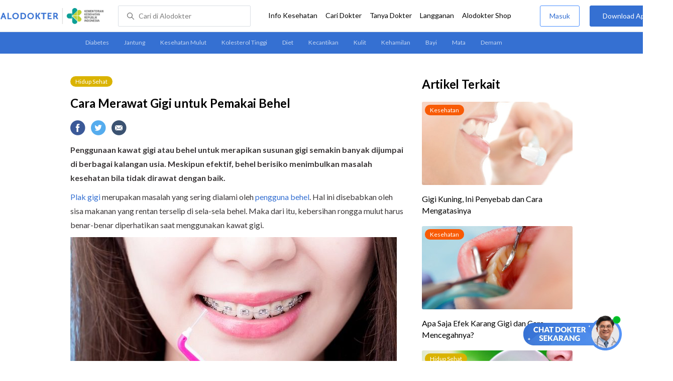

--- FILE ---
content_type: text/html
request_url: https://www.alodokter.com/cara-merawat-gigi-untuk-pemakai-behel
body_size: 18366
content:
<!DOCTYPE html>
<html>
<head>
    <link rel="preconnect" href="https://securepubads.g.doubleclick.net">
    <link rel="preconnect" href="https://d5nxst8fruw4z.cloudfront.net">
    <script type="text/javascript">
    window.dataLayer = window.dataLayer || []
    const userId = ""
    window.dataLayer = window.dataLayer || []
    const pageType = "article"
    let contentPage = getContentPage(pageType)
    dataLayer.push({
        user_id: userId,
        content_group: contentPage
    });
    localStorage.setItem('content_group', contentPage);

    function getContentPage(){
        let contentPage
        switch (pageType) {
        case 'home':
            const actionPage = ""
            if(actionPage == 'index'){
                contentPage = "Homepage"
            } else {
                contentPage = "Page"
            }
            break;
        case 'tags':
            contentPage = "Tag Page"
            break;
        case 'komunitas/topics':
        case 'komunitas/discussions':
            contentPage = "Komunitas Page"
            break;
        case 'categories':
            //Hidup Sehat Page, Keluarga Page and Kesehatan Page for index page
            contentPage = 'Hidup Sehat'
            break;
        case 'article':
            //Hidup Sehat Page, Keluarga Page and Kesehatan Page for article page
            contentPage = 'Hidup Sehat' + " Page"
            break;
        case 'disease':
            contentPage = "Disease Page"
            break;
        case 'drugs':
            contentPage = "Drug Page"
            break;
        case 'komunitas/users':
            contentPage = "Profile Page"
            break;
        default:
            contentPage = "Page"
            break;
        }
        return contentPage
    }
</script>

<script defer type="text/javascript" src="https://static.criteo.net/js/ld/ld.js" defer></script>
<script defer>(function(w,d,s,l,i){w[l]=w[l]||[];w[l].push({'gtm.start':
new Date().getTime(),event:'gtm.js'});var f=d.getElementsByTagName(s)[0],
j=d.createElement(s),dl=l!='dataLayer'?'&l='+l:'';j.defer=true;j.src=   
'https://www.googletagmanager.com/gtm.js?id='+i+dl;f.parentNode.insertBefore(j,f);
})(window,document,'script','dataLayer','GTM-52W4MMF');</script>


    <meta charset="utf-8">
    <meta name="viewport" content="width=device-width, initial-scale=1.0, user-scalable=no">

    <title>Cara Merawat Gigi untuk Pemakai Behel - Alodokter</title>
    <meta http-equiv="Pragma" content="public">
    <meta http-equiv="Cache-Control" content="public">

    <link rel="preload" href="/assets/lato/Lato-Regular-983b0caf336e8542214fc17019a4fc5e0360864b92806ca14d55c1fc1c2c5a0f.woff2" as="font" crossorigin>
    <link rel="preload" href="/assets/lato/Lato-Bold-ae88fc0d7a961832f809527d30bd3983a6866d42f66a56ade23f543681594db6.woff2" as="font" crossorigin>

    <link rel="preconnect" href="https://fonts.googleapis.com">
    <link rel="preconnect" href="https://fonts.gstatic.com" crossorigin>
    <link href="https://fonts.googleapis.com/css2?family=Lato:wght@400;600;700&display=swap" rel="stylesheet">
    <!-- CSS -->
    <style>
    html, body {
        margin: 0 auto;
        font-family: "Lato", sans-serif;
        font-size: 16px;
        color: #3b3738;
        line-height: 1.44;
        font-weight: 400;
        -webkit-font-smoothing: antialiased;
        -moz-osx-font-smoothing: grayscale;
        text-rendering: optimizeLegibility;
        -moz-font-feature-settings: "liga" on;
      }

    input{
       font-family: "Lato", sans-serif;
    }

      ::placeholder {
        color: #dadee4;
      }

      /* GLOBAL CSS */
      .container-fluid {
        width: 1340px;
        margin: 0 auto;
        padding: 0;
      }

      blockquote {
        box-sizing: border-box;
        margin: 1.5em 0px;
        padding: 0 8px;
        border-left: 4px solid #3570d2;
        font-weight: bold;
      }

      .container {
        width: 1000px;
        margin: 0 auto;
        padding: 0;
        display:flex;
        justify-content: space-between;
      }

      .main-container {
        width: 667px;
        margin: 0;
        padding: 0;
        display: inline-block;
        padding-top: 45px;
      }

      .side-container {
        width: 300px;
        margin: 0;
        padding: 0;
        display: inline-block;
        padding-top: 45px;
      }

      .dfp-container {
        margin-bottom: 20px;
      }

      .adunit {
          margin-bottom: 20px;
        }

      .post-content {
        line-height: 1.75;
      }

      a {
          text-decoration: none;
      }

      .post-content a {
          color: #3570d2;
        }

        p {
          font-size: 16px;
          margin: 10px 0;
        }

        h3 {
          font-size: 17px;
          font-weight: bold;
          font-style: normal;
          font-stretch: normal;
          line-height: 1.32;
          letter-spacing: -0.3px;
          margin-top: 32px;
          margin-bottom: 0;
        }

        h4 {
          font-size: 17px;
          font-weight: bold;
          font-style: normal;
          font-stretch: normal;
          line-height: 1.32;
          letter-spacing: -0.3px;
          margin-top: 32px;
          margin-bottom: 0;
        }

      .post-index-title{color:#000;}
      .tag-label {
        position: absolute;
        padding: 0 10px;
        border-radius: 10.5px;
        color: #FFFFFF;
        max-width: 100px;
        height:21px;
        text-align: center;
        font-size: 12px;
        line-height: 21px;
      }

      .tag-block { position: relative !important; margin: 0 0 10px 0; }
        .label-keluarga { background-color: #6ACB02; }
        .label-hidup-sehat { background-color: #DAB300; }
        .label-kesehatan { background-color: #F85B06; }
        .label-blue { background-color: #3570d2; }
        .text-blue {color: #3570d2;}
        .text-light-grey {color: #9e9e9e;}
        .check {width: 14px;height: 14px;object-fit: contain;}

      .tag-label-container {
        height: 21px;
        margin: 0 0 16px;
      }

      .title-tag-container {
        margin-bottom: 17px;
        color: #000000;
      }

      .title-tag-container h1 {
        margin: 10px 0;
        font-size: 24px;
      }

      .date-article {
        margin-top: 11px;
        height: 23px;
        font-size: 14px;
        font-weight: normal;
        font-style: normal;
        font-stretch: normal;
        line-height: 1.92;
        letter-spacing: normal;
        color: #434343;
        margin-bottom: 8px;
      }

      .share-button-container {
        margin: 17px 0;
      }

      .share-button a {
        text-decoration: none;
      }

      .share-button img {
        margin-right: 10px;
      }

      .post-detail-container {
        margin-bottom: 25px;
        position: relative;
      }

      .post-detail-container iframe{
        width: 100%;
        height: 375px;
      }

      .post-detail-container img{
        max-width: 667px;
        height: auto;
      }
      h1{margin: 10px 0;}
      .label-keluarga { background-color: #6ACB02; }
      .label-hidup-sehat { background-color: #DAB300; }
      .label-kesehatan { background-color: #F85B06; }
      .label-blue { background-color: #3570d2; }

      .adunit {
        margin-bottom: 20px;
	}

    .related-doctor {
      margin: 20px 0;
      width: 300px;
    }
      .related-doctor h3 {
        font-size: 24px;
        font-weight: 900;
        font-style: normal;
        font-stretch: normal;
        line-height: 1.42;
        letter-spacing: normal;
        color: #000000;
        margin-top: 0;
        margin-bottom: 12px;
      }

      /* table style */
      table td {
          border-top: 1px solid #ddd;
          padding: 6px 10px 6px 0;
      }
      .h2-related{
        font-size: 24px;
        font-weight: 900;
        font-style: normal;
        font-stretch: normal;
        line-height: 1.42;
        letter-spacing: normal;
        color: #000000;
        margin-top: 20px;
        margin-bottom: 12px;
      }
      .h2-related-article{
        font-size: 24px;
        font-weight: bold;
        font-style: normal;
        font-stretch: normal;
        line-height: 1.32;
        letter-spacing: -0.3px;
        margin: 0;
        margin-bottom: 20px;
        color: #000;
      }
      .hide{display: none;}

      .wall-container {
        bottom: 0px;
        position: absolute;
        width: 100%;
        padding: 102px 0 50px 0;
        text-align: center;
        background: linear-gradient(180deg, rgba(255, 255, 255, 0) -36.19%, #FFFFFF 26.05%);
      }
      .wall-container p {
        font-size: 18px;
        font-weight: 600;
        color: #424242;
        margin: 0;
      }
      .wall-container .button {
        display: block;
        width: 264px;
        height: 44px;
        line-height: 44px;
        color: #FFFFFF;
        font-size: 16px;
        font-weight: 600;
        margin: auto;
        background-color: #3570D2;
        border: 0;
        border-radius: 5px;
        text-decoration: none;
        text-align: center;
        margin-top: 24px;
      }

      .grecaptcha-badge { visibility: hidden; }
</style>

    <!-- CSS -->

    <meta charset="UTF-8">
<meta name="viewport" content="width=device-width, initial-scale=1.0, user-scalable=yes, maximum-scale=5" >
<!-- Favicon -->
<link rel="shortcut icon" type="image/x-icon" href="/assets/favicon-73b49b1e9302b388560f5836153dcf6a1ec42c607c96fc65d5b29e773c85374a.ico" />
<link rel="icon" type="image/png" href="/assets/favicon-48x48-fe366add8379860e5ee5041f0b6b9745ff450a945001d5f04fd8a0d706837ea6.png" sizes="48x48" />
<link rel="apple-touch-icon" type="image/png" href="/assets/apple-touch-icon-fbe9a22f2fc74b52818c962ab91b40031f1e6dd2d614f376eb1efcc03c5bba0b.png" sizes="192x192" />

<meta name="apple-mobile-web-app-title" content="Alodokter">
<meta name="application-name" content="Alodokter">
<meta name="msapplication-TileColor" content="#ffffff">
<meta name="apple-mobile-web-app-status-bar-style" content="#3973cf">
<meta name="theme-color" content="#3973cf">

<meta name="alexaVerifyID" content="n_Kykr_OZlOYYRDisl_bHGZYccc">
<meta name="google-site-verification" content=j8xshrH7uBo3AEjk-HfjufpapvzwkNHw57NXFN3G07Y>
<meta name="msvalidate.01" content=C233DAA628883F2DD70CD54C789D0494>
<meta name="postid" content="1555035">
<meta name="posttype" content="post">
<meta name="remarketing_tags" content="pemasangan-kawat-gigi, gigi">
<meta name="wellness_card" content="false">
<meta name="criteo_account" content="62444">
<meta name="description" content="Penggunaan kawat gigi atau behel untuk merapikan susunan gigi semakin banyak dijumpai di berbagai kalangan usia. Meskipun efektif, behel berisiko menimbulkan masalah kesehatan bila tidak dirawat" />
<meta name="keywords" content="alodokter, kesehatan, medis, penyakit, komunitas kesehatan, dokter, konsultasi kesehatan, informasi kesehatan, komunitas, diskusi kesehatan, hidup sehat, pemasangan-kawat-gigi, gigi" />
<meta name="facebook-domain-verification" content="v9k4b24zt24dxdo39v3ab3gnt5ns5b" />

<meta property="fb:app_id" content="331705120345014" />
<meta property="og:site_name" content="Alodokter" />
<meta property="og:type" content="post" />
<meta property="og:title" content="Cara Merawat Gigi untuk Pemakai Behel" />
<meta property="og:url" content="https://www.alodokter.com/cara-merawat-gigi-untuk-pemakai-behel" />
<meta property="og:description" content="Penggunaan kawat gigi atau behel untuk merapikan susunan gigi semakin banyak dijumpai di berbagai kalangan usia. Meskipun efektif, behel berisiko menimbulkan masalah kesehatan bila tidak dirawat" />

<meta property="og:locale" content="en_US" />
<meta property="og:updated_time" content="2024-02-19T09:42:13+07:00" />
<meta property="og:image" itemprop="image" content="https://res.cloudinary.com/dk0z4ums3/image/upload/v1613480862/attached_image/cara-merawat-gigi-untuk-pemakai-behel.jpg" />

<meta property="og:image:width" content="650" />
<meta property="og:image:height" content="433" />
<meta property="og:image:type" content="image/jpeg" />
<meta property="article:published_time" content="2019-04-21T21:12:25+07:00" />
<meta property="article:modified_time" content="2024-02-19T09:42:13+07:00" />
<meta property="article:author" content="https://www.alodokter.com/author/y2afrika/" />
<meta property="article:publiher" content="https://www.alodokter.com/" />
<meta property="article:section" content="Hidup Sehat" />
<meta property="article:tag" content="hidup sehat" />
<!-- default -->
<meta property="article:tag" content="alodokter" />
<meta property="article:tag" content="kesehatan"/>
<meta property="article:tag" content="medis" />
<meta property="article:tag" content="penyakit" />
<meta property="article:tag" content="komunitas kesehatan" />
<meta property="article:tag" content="dokter" />
<meta property="article:tag" content="konsultasi kesehatan" />
<meta property="article:tag" content="informasi kesehatan" />


<meta property="article:tag" content="pemasangan-kawat-gigi" />
<meta property="article:tag" content="gigi" />

<meta name="twitter:card" content="summary" />
<meta name="twitter:title" content="Cara Merawat Gigi untuk Pemakai Behel" />
<meta name="twitter:description" content="Penggunaan kawat gigi atau behel untuk merapikan susunan gigi semakin banyak dijumpai di berbagai kalangan usia. Meskipun efektif, behel berisiko menimbulkan masalah kesehatan bila tidak dirawat" />
<meta name="twitter:image:src" content="https://res.cloudinary.com/dk0z4ums3/image/upload/v1613480862/attached_image/cara-merawat-gigi-untuk-pemakai-behel.jpg" />
<meta name="twitter:image:width" content="650" />
<meta name="twitter:image:height" content="433" />

    <link rel="alternate" href="android-app://com.alodokter.android/http/www.alodokter.com/cara-merawat-gigi-untuk-pemakai-behel">
<link rel='canonical' href='https://www.alodokter.com/cara-merawat-gigi-untuk-pemakai-behel' />
<meta name="referer" content="http://www.google.com" />
<meta name="platform" content="Desktop" />
<meta name="recaptcha-site-key" content="6Ldg7gQhAAAAAN8ebL4Gr-hTid51r0i9BpsdaEWE" />

            <script src="https://www.google.com/recaptcha/enterprise.js?render=6Ldg7gQhAAAAAN8ebL4Gr-hTid51r0i9BpsdaEWE"></script>
        


    <meta name="csrf-param" content="authenticity_token" />
<meta name="csrf-token" content="hk+arcEm844pihk5Uf4v17upWLPpObG7MenSBdiLrEDOZkmgBJb+c9RoprvpstsZdcPoMiA095Pn46B2I6Km5Q==" />

    <!-- Facebook Pixel Code -->
    
    <script>
    setTimeout(function(){
        !function(f,b,e,v,n,t,s){if(f.fbq)return;n=f.fbq=function(){n.callMethod?
            n.callMethod.apply(n,arguments):n.queue.push(arguments)};if(!f._fbq)f._fbq=n;
            n.push=n;n.loaded=!0;n.version='2.0';n.queue=[];t=b.createElement(e);t.async=!0;
            t.src=v;s=b.getElementsByTagName(e)[0];s.parentNode.insertBefore(t,s)}
        (window, document,'script','https://connect.facebook.net/en_US/fbevents.js');
        fbq('init', '948327898593359');
        fbq('track', "PageView");
    }, 3500);
    </script>
    <!-- <noscript><img height="1" width="1" style="display:none" src="https://www.facebook.com/tr?id=948327898593359&ev=PageView&noscript=1"/></noscript> -->
    <!-- End Facebook Pixel Code -->

    <!-- GA -->
    <script type='text/javascript'>
        function initExperiment(ExperimentID, callback){if (!ExperimentID){return callback(null);}var r=false; var s=document.createElement('script'); s.type='text/javascript'; s.src='//www.google-analytics.com/cx/api.js?experiment='+ExperimentID; s.onload=function(){if (!r && (!this.readyState || this.readyState=='complete')){r=true; callback(cxApi.chooseVariation());}else{callback(null)}}; s.onerror=function(){callback(null)}; var t=document.getElementsByTagName('script')[0]; t.parentNode.insertBefore(s, t);}
        (function(i,s,o,g,r,a,m){i['GoogleAnalyticsObject']=r;i[r]=i[r]||function(){
        (i[r].q=i[r].q||[]).push(arguments)},i[r].l=1*new Date();a=s.createElement(o),
        m=s.getElementsByTagName(o)[0];a.async=1;a.src=g;m.parentNode.insertBefore(a,m)
        })(window,document,'script','//www.google-analytics.com/analytics.js','ga');
        ga('create', 'UA-52179504-1', 'alodokter.com');
        ga('require', 'displayfeatures');

        var typePage = 'article';
        if (typePage == 'article') {
            window.GAPageType = 'Article';
            ga('set', 'contentGroup1', 'Article Page');
        } else if (typePage == 'komunitas/topics' || typePage == 'komunitas/discussions') {
            window.GAPageType = 'Komunitas';
            ga('set', 'contentGroup1', 'Komunitas Page');
        } else if (typePage == 'disease') {
            window.GAPageType = 'Diseases';
            ga('set', 'contentGroup1', 'Disease Page');
        } else if (typePage == 'drugs') {
            window.GAPageType = 'Drugs';
            ga('set', 'contentGroup1', 'Drug Page');
        } else {
            window.GAPageType = 'General';
        }
        ga('set','contentGroup2', "April 2019");
        ga('set','contentGroup3', "Yunas Yan Afrika");
        ga('set','dimension1', "pemasangan-kawat-gigi, gigi");
        initExperiment(window.ExperimentID, function(variation) {
            if (variation !== null) {
                window.ExperimentReady = true;
                window.ExperimentVariation = variation;
                ga('set', 'expId', window.ExperimentID);
                ga('set', 'expVar', window.ExperimentVariation);
            }
            ga('send', 'pageview');
            ga('send', 'event', 'Scroll Depth', GAPageType, '0%');
        });
    </script>
    <!-- GA -->

    <!-- Google Tag -->
    <script type='text/javascript'>
        var googletag = googletag || {};
        googletag.cmd = googletag.cmd || [];
    </script>
    <script async="async" src="https://securepubads.g.doubleclick.net/tag/js/gpt.js"></script>
    <!-- Google Tag -->

    <script async src="//alodokter.api.useinsider.com/ins.js?id=10005708"></script>
</head>
<body>
    <!-- HEADER -->
    
    <top-navbar-view id="top-navbar-view"
        user-photo=""
        is-show-kemenkes ="{&quot;kemenkes_partnership&quot;:true,&quot;kemenkes_top_bar_desktop&quot;:&quot;https://res.cloudinary.com/dk0z4ums3/image/upload/f_auto,q_auto/v1634020083/aloweb_assets/logo-header.png&quot;,&quot;kemenkes_bottom_banner_desktop&quot;:&quot;https://res.cloudinary.com/dk0z4ums3/image/upload/f_auto,q_auto/v1730097699/setting/1730097698.png&quot;,&quot;kemenkes_top_bar_mobile&quot;:&quot;https://res.cloudinary.com/dk0z4ums3/image/upload/f_auto,q_auto/v1634020083/aloweb_assets/logo-header.png&quot;,&quot;kemenkes_bottom_banner_mobile&quot;:&quot;https://res.cloudinary.com/dk0z4ums3/image/upload/f_auto,q_auto/v1730097809/setting/1730097808.png&quot;}"
        user-login=""
        user-fullname=""
        total-notif="0"
        doctor-editor-link=""
        user-link=""
            show-hide-menu="{&quot;web_show_top_navbar_aloproteksi&quot;:true,&quot;web_show_top_navbar_aloshop&quot;:true,&quot;web_show_top_navbar_caridokter&quot;:true,&quot;web_show_top_navbar_hidupsehat&quot;:true,&quot;web_show_top_navbar_infokesehatan&quot;:true,&quot;web_show_top_navbar_keluarga&quot;:true,&quot;web_show_top_navbar_kesehatan&quot;:true,&quot;web_show_top_navbar_obat&quot;:true,&quot;web_show_top_navbar_penyakit&quot;:true,&quot;web_show_top_navbar_tanyadokter&quot;:true,&quot;web_show_top_navbar_alochoice&quot;:true}"
            pdpa-content="{&quot;title&quot;:&quot;Perlindungan Data Anda yang Utama Bagi Kami&quot;,&quot;description&quot;:&quot;Saya telah memercayakan informasi untuk disimpan \u0026 digunakan. Keamanan data terlindungi sesuai \u003ca href=&#39;/syarat-dan-ketentuan&#39; target=&#39;_blank&#39;\u003e\u003cb\u003eSyarat \u0026 Ketentuan\u003c/b\u003e\u003c/a\u003e serta \u003ca href=&#39;/privasi&#39; target=&#39;_blank&#39;\u003e\u003cb\u003ePrivasi Alodokter\u003c/b\u003e\u003c/a\u003e&quot;,&quot;error_text&quot;:&quot;Klik centang untuk menyetujui Syarat Ketentuan dan Aturan Privasi ALODOKTER&quot;}"
            alodokter-otp-service="whatsapp"
    ></top-navbar-view>

    <!-- HEADER -->

    <div class="content">
        <sub-navbar-left></sub-navbar-left>

        <div class="content-inner">
            <div class="container">
                <script type='text/javascript'>
    googletag.cmd.push(function() {
        googletag.defineSlot('/38162042/d_article_sidebar_300x600', [300, 600], 'div-gpt-ad-1428907644705-1').addService(googletag.pubads());
        googletag.defineSlot('/38162042/dekstop_article_sidebar_middle_300x350', [300, 250], 'div-gpt-ad-1441719271128-0').addService(googletag.pubads());
        googletag.defineSlot('/38162042/d_article_inside_below_600x250', [[600, 250],[336,280],[300,250]], 'div-gpt-ad-1450067495602-0').addService(googletag.pubads());
        googletag.defineSlot('/38162042/d_article_content_middle_html_video',  [[400, 300],[336,280],[300,250]], 'div-gpt-ad-1483928814775-0').addService(googletag.pubads());
        googletag.pubads().enableAsyncRendering();
        googletag.pubads().collapseEmptyDivs();
        googletag.enableServices();
    });
</script>
<!-- MAIN CONTAINER -->
<div class="main-container">
<link-button-corona
        widget-image="https://res.cloudinary.com/dk0z4ums3/image/upload/f_auto,q_auto/v1699413839/setting/1699413837.gif"
        href="https://alodokter.onelink.me/1997390319/5c20772d"
    widget-floating-type="article"
></link-button-corona>

  <div class="title-tag-container">
   <div class="tag-label-container">
     <a href="/hidup-sehat">
       <div class="tag-label label-hidup-sehat">Hidup Sehat</div>
     </a>
   </div>
   <h1 id="post_title">Cara Merawat Gigi untuk Pemakai Behel</h1>
  <!--  <div class="date-article">
     19 Februari 2024, 09:42
   </div> -->
  </div>

  <share-button></share-button>

  <div class="post-detail-container">
   <div id="postContent" data-id="5cbc7948edc04b08d971bc84" class="post-content">
    <!DOCTYPE html PUBLIC "-//W3C//DTD HTML 4.0 Transitional//EN" "http://www.w3.org/TR/REC-html40/loose.dtd">
<html><body>
<p><strong>Penggunaan kawat gigi atau behel untuk merapikan susunan gigi semakin banyak dijumpai di berbagai kalangan usia. </strong><strong>Meskipun efektif</strong><strong>, </strong><strong>behel berisiko m</strong><strong>enimbulkan masalah kesehatan</strong><strong> bila tidak dirawat dengan baik.</strong></p>
<p><a href="https://www.alodokter.com/begini-cara-menghilangkan-plak-pada-gigi" target="_blank">Plak gigi</a> merupakan masalah yang sering dialami oleh <a href="https://www.alodokter.com/cara-berteman-dengan-kawat-gigi" target="_blank">pengguna behel</a>. Hal ini disebabkan oleh sisa makanan yang rentan terselip di sela-sela behel. Maka dari itu, kebersihan rongga mulut harus benar-benar diperhatikan saat menggunakan kawat gigi.</p>
<p><img class="alignnone size-full wp-image-1555043" src="https://res.cloudinary.com/dk0z4ums3/image/upload/v1613480859/attached_image/cara-merawat-gigi-untuk-pemakai-behel-0-alodokter.jpg" alt="Cara Merawat Gigi untuk Pemakai Behel - Alodokter" width="650" height="433"></p>
<h3>
<strong>Cara</strong><strong> Merawat Kesehatan Gigi untuk Pengguna Kawat Gigi</strong>
</h3>
<p>Terdapat hal-hal yang perlu diperhatikan oleh pengguna behel agar kebersihan rongga mulut selalu terjaga dengan baik, antara lain:</p>
<h4><strong>1. Cara menyikat gigi </strong></h4>
<p>Sikatlah gigi menggunakan <a href="https://www.alodokter.com/cara-memilih-dan-merawat-sikat-gigi" target="_blank">sikat gigi berbulu halus</a> dan pasta gigi yang mengandung <em>fluoride</em>. Untuk gigi bagian atas, sikatlah gigi dengan gerakan dari atas ke bawah. Sebaliknya, untuk gigi bagian bawah, sikatlah dengan gerakan dari bawah ke atas. Gerakan ini dilakukan pada tiap-tiap gigi. Lalu, gunakan sikat gigi kecil khusus kawat gigi untuk membersihkan kotoran di sela-sela behel.</p>
<h4><strong>2. Cara membersihkan sela gigi (f<em>lossing</em>)</strong></h4>
<p>Membersihkan sela-sela gigi pada pengguna behel memang memakan waktu lebih lama, yaitu sekitar 10-15 menit. Kegiatan ini dilakukan sekali sehari, menggunakan benang khusus (<em>dental floss</em>) yang mengandung <em>wax</em>. Berikut ini adalah hal-hal yang perlu diperhatikan saat melakukan <a href="https://www.alodokter.com/cara-dan-manfaat-membersihkan-gigi-dengan-benang-gigi" target="_blank"><em>flossing</em> gigi</a> bagi pengguna behel:</p>
<ul>
<li>Gunakan benang yang cukup panjang, yaitu kuraang lebih sekitar 50 cm, dengan salah satu ujung benang dililitkan pada jari telunjuk.</li>
<li>Lakukan <em>flossing</em> gigi di depan cermin, agar lebih mudah untuk mengarahkan</li>
<li>Masukkan benang di antara gigi dan behel.</li>
<li>Tekan benang secara perlahan ke dalam sela gigi dan lakukan gerakan naik turun, seperti membentuk huruf U.</li>
<li>Keluarkan benang secara perlahan dari sela gigi.</li>
<li>Lakukan gerakan ini pada sela gigi berikutnya.</li>
</ul>
<h4>
<strong>3. P</strong><strong>enggunaan <em>oral irrigator</em></strong>
</h4>
<p><em>Oral irrigator</em> atau <em>water flosser</em> adalah alat khusus untuk membersihkan sela gigi dan bagian gigi yang berbatasan dengan gusi. Alat ini menyemprotkan air dengan tekanan yang stabil untuk membersihkan sisa-sisa makanan.</p>
<p>Selain membersihkan gigi dengan benar, perhatikan juga jenis makanan yang dikonsumsi. Tidak perlu khawatir, banyak jenis makanan yang masih bisa Anda konsumsi meskipun menggunakan kawat gigi. Anda hanya perlu menghindari makanan dengan tekstur yang keras, makanan manis, dan makanan yang lengket (misalnya permen karet). Selain bisa merusak behel, jenis-jenis makanan tersebut juga menyebabkan terbentuknya plak gigi yang akhirnya menjadi <a href="https://www.alodokter.com/kawat-gigi-tidak-menyebabkan-bau-mulut" target="_blank">bau mulut.</a></p>
<p>Konsultasikanlah kepada <a href="https://www.alodokter.com/cari-dokter/dokter-gigi" target="_blank">dokter gigi</a> mengenai perawatan yang benar saat memakai behel. Bila Anda mengalami keluhan berupa nyeri pada gigi atau posisi behel bergeser, segeralah kunjungi dokter gigi Anda.</p>
<p><em> Ditulis oleh: </em></p>
<p><em>drg. Arni Maharani<br>
</em></p>
</body></html>

   </div>
  </div>

    <!-- /38162042/d_article_inside_below_600x250 -->
    <div id='div-gpt-ad-1450067495602-0' style='height:250px; width:600px; margin-bottom:36px; text-align: center;' class='adunit'>
        <script type='text/javascript'>
                googletag.cmd.push(function() { googletag.pubads().setTargeting('Article', ['pemasangan-kawat-gigi','gigi']); googletag.display('div-gpt-ad-1450067495602-0'); });
        </script>
    </div>

    <!-- reviewed by & referensi -->
    <!--<div class="sources">
  <div style="padding:5px 0px; border-bottom:solid 1px #ccc;" font-size="14px"> Ditinjau oleh : dr. Sienny Agustin </div>
  <h4 id="trigger-sources">Referensi</h4>
  <div class="data-sources" style="display:none;">
    <p>Sambunjak, et al. (2019). Flossing for the management of periodontal diseases and dental caries in adults. Cochrane Database of Systematic Reviews, doi: 10.1002/14651858.CD008829.pub3.
<br />NHS UK (2022). Health A to Z. Braces and orthodontics.
<br />American Dental Association (2018). Six Must-Haves for Cleaning Teeth with Braces or Aligners When You’re on the Go.
<br />Cirino, E. Healthline (2021). Is Dental Discoloration Caused by Braces Permanent?
<br /> Higuera, V. Healthline (2020). What’s the Best Way to Floss Your Teeth?
<br />Holland, K. Healthline (2019). How to Floss with Braces.
<br />Valeii, K. Verywell Health (2022). Everything You Need to Know About Braces.</p>
  </div>
</div>-->

<div class="date-article">
<!-- Terakhir diperbarui: 19 Februari 2024 -->
  Terakhir diperbarui: 19 Februari 2024
</div>
<sources-post
  doctor-name="dr. Sienny Agustin"
  sources="&quot;\u003cp\u003eSambunjak, et al. (2019). Flossing for the management of periodontal diseases and dental caries in adults. Cochrane Database of Systematic Reviews, doi: 10.1002/14651858.CD008829.pub3.\n\u003cbr /\u003eNHS UK (2022). Health A to Z. Braces and orthodontics.\n\u003cbr /\u003eAmerican Dental Association (2018). Six Must-Haves for Cleaning Teeth with Braces or Aligners When You’re on the Go.\n\u003cbr /\u003eCirino, E. Healthline (2021). Is Dental Discoloration Caused by Braces Permanent?\n\u003cbr /\u003e Higuera, V. Healthline (2020). What’s the Best Way to Floss Your Teeth?\n\u003cbr /\u003eHolland, K. Healthline (2019). How to Floss with Braces.\n\u003cbr /\u003eValeii, K. Verywell Health (2022). Everything You Need to Know About Braces.\u003c/p\u003e&quot;"
>
</sources-post>


    <share-button></share-button>

        <related-topic
    id="relatedTopic"
    related-items="[{&quot;_id&quot;:&quot;69670161a6ea2f0025a8c23c&quot;,&quot;author_image&quot;:&quot;https://res.cloudinary.com/dk0z4ums3/image/upload/w_56,h_56,f_auto/v1599017540/aloweb_assets/default_alodokter_doctor.png&quot;,&quot;avatar_bg_color&quot;:&quot;#DDD6A6&quot;,&quot;doctor_answer&quot;:true,&quot;doctor_image&quot;:&quot;https://res.cloudinary.com/dk0z4ums3/image/upload/w_56,h_56,c_fill,f_auto/v1761786048/robby-murzen-alomedika-com.jpg&quot;,&quot;doctor_name&quot;:&quot;dr. Robby Firmansyah Murzen&quot;,&quot;excerpt&quot;:&quot; \nSelamat pagi dok, anak saya usia 8 tahun sering mengeluh sakit gigi terutama saat malam hari. Giginya terlihat berlubang dan kadang bengkak di gu...&quot;,&quot;health_analyst&quot;:false,&quot;permalink&quot;:&quot;apa-penyebab-sakit-gigi-berlubang-dan-gusi-bengkak-pada-anak&quot;,&quot;position&quot;:1,&quot;post_id&quot;:&quot;None&quot;,&quot;read_reply&quot;:false,&quot;reply&quot;:&quot;1&quot;,&quot;time_in_words&quot;:&quot;14 Januari 2026, 10:34&quot;,&quot;timestamps&quot;:&quot;Wed, 14 Jan 2026 10:34:22 GMT&quot;,&quot;title&quot;:&quot;Apa penyebab sakit gigi berlubang dan gusi bengkak pada anak usia 8 tahin?&quot;,&quot;user_type&quot;:&quot;Health Analyst&quot;,&quot;username&quot;:&quot;Bu*****a&quot;},{&quot;_id&quot;:&quot;69421af36ae41300288b6e6b&quot;,&quot;author_image&quot;:&quot;https://res.cloudinary.com/dk0z4ums3/image/upload/w_56,h_56,f_auto/v1599017540/aloweb_assets/default_alodokter_doctor.png&quot;,&quot;avatar_bg_color&quot;:&quot;#DDD6A6&quot;,&quot;doctor_answer&quot;:true,&quot;doctor_image&quot;:&quot;https://res.cloudinary.com/dk0z4ums3/image/upload/w_56,h_56,c_fill,f_auto/v1761787032/kevin_alodokter.jpg&quot;,&quot;doctor_name&quot;:&quot;dr. Kevin Adrian&quot;,&quot;excerpt&quot;:&quot; \nDok, saya mau tanya, anak saya usia 7 tahun giginya ada yang goyang padahal belum pernah dicabut. Apakah ini normal untuk anak seusianya atau ada...&quot;,&quot;health_analyst&quot;:false,&quot;permalink&quot;:&quot;gigi-goyang-pada-anak-7-tahun-apakah-normal-atau-perlu&quot;,&quot;position&quot;:2,&quot;post_id&quot;:&quot;None&quot;,&quot;read_reply&quot;:false,&quot;reply&quot;:&quot;1&quot;,&quot;time_in_words&quot;:&quot;17 Desember 2025, 13:09&quot;,&quot;timestamps&quot;:&quot;Wed, 17 Dec 2025 13:09:36 GMT&quot;,&quot;title&quot;:&quot;Gigi goyang pada anak 7 tahun apakah normal atau perlu dicabut?&quot;,&quot;user_type&quot;:&quot;Health Analyst&quot;,&quot;username&quot;:&quot;So**h&quot;},{&quot;_id&quot;:&quot;692d3b89e2576d002924f901&quot;,&quot;author_image&quot;:&quot;https://res.cloudinary.com/dk0z4ums3/image/upload/w_56,h_56,f_auto/v1599017540/aloweb_assets/default_alodokter_doctor.png&quot;,&quot;avatar_bg_color&quot;:&quot;#A2BEA2&quot;,&quot;doctor_answer&quot;:true,&quot;doctor_image&quot;:&quot;https://res.cloudinary.com/dk0z4ums3/image/upload/w_56,h_56,c_fill,f_auto/v1762175002/marianti_alodokter.jpg&quot;,&quot;doctor_name&quot;:&quot;dr. Marianti&quot;,&quot;excerpt&quot;:&quot; \nSetiap minum minuman dingin, gigi saya langsung ngilu dan kadang susah makan. Apakah ini wajar, dok, atau ada masalah pada gigi saya yang harus s...&quot;,&quot;health_analyst&quot;:false,&quot;permalink&quot;:&quot;bagaimana-mengatasi-gigi-ngilu-karena-minuman-dingin-&quot;,&quot;position&quot;:3,&quot;post_id&quot;:&quot;None&quot;,&quot;read_reply&quot;:false,&quot;reply&quot;:&quot;1&quot;,&quot;time_in_words&quot;:&quot;1 Desember 2025, 13:58&quot;,&quot;timestamps&quot;:&quot;Mon, 01 Dec 2025 13:58:28 GMT&quot;,&quot;title&quot;:&quot;Bagaimana mengatasi gigi ngilu karena minuman dingin?&quot;,&quot;user_type&quot;:&quot;Health Analyst&quot;,&quot;username&quot;:&quot;Ko***o&quot;}]"
    title-related="Diskusi Terkait"
    topic-tags="gigi--pemasangan-kawat-gigi"
    text-more-button="Selanjutnya"
    with-text="true"
    post-title="Cara Merawat Gigi untuk Pemakai Behel"
    post-id="5cbc7948edc04b08d971bc84"
    avatar-default-color = ''
>
</related-topic>

</div>
<!-- MAIN CONTAINER -->
<!-- SIDE CONTAINER -->
<div class="side-container">
    <!-- DFP-->
    <!-- /38162042/d_article_sidebar_300x600 -->
    <div id='div-gpt-ad-1428907644705-1' style='height:600px; width:300px;' class='adunit'>
        <script type='text/javascript'>
                googletag.cmd.push(function() { googletag.pubads().setTargeting('Article', ['pemasangan-kawat-gigi','gigi']); googletag.display('div-gpt-ad-1428907644705-1'); });
        </script>
    </div>
    <!-- DFP -->
    <!-- RELATED POST -->
        <div class="h2-related-article">Artikel Terkait</div>
<related-post
    id="relatedPost"
    related-items="[{&quot;category&quot;:&quot;Kesehatan&quot;,&quot;excerpt&quot;:&quot;Gigi kuning bisa mengganggu penampilan dan membuat kepercayaan diri menurun. Agar tampilan gigi dapat kembali&quot;,&quot;id&quot;:69456,&quot;permalink&quot;:&quot;hentikan-kebiasaan-pemicu-gigi-kuning&quot;,&quot;position&quot;:1,&quot;post_image&quot;:&quot;https://res.cloudinary.com/dk0z4ums3/image/upload/w_300,h_166,c_fill/v1627283430/attached_image/hentikan-kebiasaan-pemicu-gigi-kuning.jpg&quot;,&quot;title&quot;:&quot;Gigi Kuning, Ini Penyebab dan Cara Mengatasinya&quot;,&quot;category_label&quot;:&quot;kesehatan&quot;},{&quot;category&quot;:&quot;Kesehatan&quot;,&quot;excerpt&quot;:&quot;Karang gigi adalah plak gigi yang mengeras dan tumbuh sedikit demi sedikit. Awalnya, plak gigi&quot;,&quot;id&quot;:74270,&quot;permalink&quot;:&quot;apa-saja-efek-karang-gigi-dan-cara-mencegahnya&quot;,&quot;position&quot;:2,&quot;post_image&quot;:&quot;https://res.cloudinary.com/dk0z4ums3/image/upload/w_300,h_166,c_fill/v1547440690/attached_image/apa-saja-efek-karang-gigi-dan-cara-mencegahnya.jpg&quot;,&quot;title&quot;:&quot;Apa Saja Efek Karang Gigi dan Cara Mencegahnya?&quot;,&quot;category_label&quot;:&quot;kesehatan&quot;},{&quot;category&quot;:&quot;Hidup Sehat&quot;,&quot;excerpt&quot;:&quot;Manfaat permen karet yang paling terkenal ialah membuat napas menjadi lebih segar. Namun, manfaat lainnya&quot;,&quot;id&quot;:103547,&quot;permalink&quot;:&quot;ternyata-permen-karet-punya-manfaat-positif&quot;,&quot;position&quot;:3,&quot;post_image&quot;:&quot;https://res.cloudinary.com/dk0z4ums3/image/upload/w_300,h_166,c_fill/v1530929907/attached_image/Ternyata-Permen-Karet-Punya-Manfaat-Positif.jpg&quot;,&quot;title&quot;:&quot;5 Manfaat Permen Karet yang Sayang Dilewatkan&quot;,&quot;category_label&quot;:&quot;hidup-sehat&quot;},{&quot;category&quot;:&quot;Keluarga&quot;,&quot;excerpt&quot;:&quot;Mengajarkan Si Kecil untuk membiasakan diri menyikat gigi sebelum tidur bukan perkara yang mudah. Bunda&quot;,&quot;id&quot;:708565,&quot;permalink&quot;:&quot;yuk-jadikan-kegiatan-menyikat-gigi-menyenangkan-untuk-si-kecil&quot;,&quot;position&quot;:4,&quot;post_image&quot;:&quot;https://res.cloudinary.com/dk0z4ums3/image/upload/w_300,h_166,c_fill/v1687493519/attached_image/yuk-jadikan-kegiatan-menyikat-gigi-menyenangkan-untuk-si-kecil.jpg&quot;,&quot;title&quot;:&quot;Yuk, Jadikan Kegiatan Menyikat Gigi Menyenangkan untuk Si Kecil&quot;,&quot;category_label&quot;:&quot;keluarga&quot;},{&quot;category&quot;:&quot;Kesehatan&quot;,&quot;excerpt&quot;:&quot;Gigi geraham adalah gigi yang paling besar dan kuat di antara gigi lainnya. Gigi geraham&quot;,&quot;id&quot;:1872894,&quot;permalink&quot;:&quot;gigi-geraham-ketahui-fungsi-dan-cara-merawatnya&quot;,&quot;position&quot;:5,&quot;post_image&quot;:&quot;https://res.cloudinary.com/dk0z4ums3/image/upload/w_300,h_166,c_fill/v1687764935/attached_image/gigi-geraham-ketahui-fungsi-dan-cara-merawatnya.jpg&quot;,&quot;title&quot;:&quot;Gigi Geraham, Ketahui Fungsi dan Cara Merawatnya&quot;,&quot;category_label&quot;:&quot;kesehatan&quot;}]"
    url-more-button="/artikel-terkait/gigi--pemasangan-kawat-gigi"
    see-more="false"
    post-title="Cara Merawat Gigi untuk Pemakai Behel"
    post-id="1555035"
>
</related-post>

    <!-- RELATED POST -->
    <!-- RELATED HOSPITAL -->
    
    <!-- RELATED HOSPITAL -->
    <!-- RELATED DOCTOR -->
        <div class="related-doctor">
      <div class="h2-related">Dokter Terkait</div>
    <card-related-doctor
       href="/cari-dokter/dokter-gigi"
       image-url="https://res.cloudinary.com/dk0z4ums3/image/upload/w_150,h_150,f_auto,q_auto/v1699341846/image_doctor/drg._Febria_Angelina_Purwono---Eka-Hospital-Bekasi-41b8f7e4-d6d3-4fc3-ab5f-23d30213a3b4.png"
       doctor-id="60936bd60a72465e1d4d6b1b"
       doctor-name="drg. Febria Angelina Purwono"
       doctor-speciality="Dokter Gigi Umum"
       post-title="Cara Merawat Gigi untuk Pemakai Behel"
       parent-post-id="5cbc7948edc04b08d971bc84"
            price="115000"
    >
    </card-related-doctor>
    <card-related-doctor
       href="/cari-dokter/dokter-ortodonti"
       image-url="https://res.cloudinary.com/dk0z4ums3/image/upload/w_150,h_150,f_auto,q_auto/v1571817678/image_doctor/drg.%20Vania%20R%20Setiawan%2C%20MARS.%20Sp%2C%20ORT.PNG.png"
       doctor-id="5db008d2879a230cead09973"
       doctor-name="drg. Vania Russendra Setiawan, MARS. Sp,Ort"
       doctor-speciality="Dokter Ortodonti"
       post-title="Cara Merawat Gigi untuk Pemakai Behel"
       parent-post-id="5cbc7948edc04b08d971bc84"
            price="241000"
    >
    </card-related-doctor>
    <card-related-doctor
       href="/cari-dokter/dokter-gigi"
       image-url="https://res.cloudinary.com/dk0z4ums3/image/upload/w_150,h_150,f_auto,q_auto/v1556004577/image_doctor/Drg.%20Vivi%20W..jpg.jpg"
       doctor-id="5caec282b3c3e80dace72c77"
       doctor-name="drg. Vivi Widyastuti Soekidi"
       doctor-speciality="Dokter Gigi Umum"
       post-title="Cara Merawat Gigi untuk Pemakai Behel"
       parent-post-id="5cbc7948edc04b08d971bc84"
            price="100000"
    >
    </card-related-doctor>
</div>

    <!-- RELATED DOCTOR -->
    <!-- DFP -->
    <!-- /38162042/dekstop_article_sidebar_middle_300x350 -->
    <div id='div-gpt-ad-1441719271128-0' style='height:250px; width:300px;' class='adunit'>
        <script type='text/javascript'>
                googletag.cmd.push(function() { googletag.pubads().setTargeting('Article', ['pemasangan-kawat-gigi','gigi']); googletag.display('div-gpt-ad-1441719271128-0'); });
        </script>
    </div>
    <!-- DFP -->
    <!-- <card-tanya-dokter href="/komunitas/diskusi/penyakit"></card-tanya-dokter> -->
</div>
<!-- SIDE CONTAINER -->

<!-- Video Ads on content middle -->
<script type='text/javascript'>
  window.addEventListener( 'load', function( event ) {
    var pc = document.getElementById('postContent')
    var _p = pc.getElementsByTagName('p')
    var slot = Math.ceil(_p.length / 2);

    // Ads
    for(var i = 1; i <= _p.length; i++){
      if(i == slot){
        console.log("Load container ads on after <p> "+slot);
        _p[i].insertAdjacentHTML('afterend','<div id="div-gpt-ad-1483928814775-0" style="height:300px; width:400px;margin:20px auto; text-align: center;"></div>')
      }
    }

      // Display DFP Ads
          googletag.cmd.push(function() { googletag.pubads().setTargeting('Article', ['pemasangan-kawat-gigi','gigi']); googletag.display('div-gpt-ad-1483928814775-0'); });
    });
</script>

      <!--Start of Zendesk Chat Script-->
      <!-- <script type="text/javascript">
          window.$zopim||(function(d,s){var z=$zopim=function(c){z._.push(c)},$=z.s=
              d.createElement(s),e=d.getElementsByTagName(s)[0];z.set=function(o){z.set.
          _.push(o)};z._=[];z.set._=[];$.async=!0;$.setAttribute("charset","utf-8");
            $.src="https://v2.zopim.com/?4aepw4NXtotJtViqflOXs44VLr4pEjSv";z.t=+new Date;$.
                type="text/javascript";e.parentNode.insertBefore($,e)})(document,"script");
    </script> -->
    <!--End of Zendesk Chat Script-->

            </div>
        </div>

    </div>

     <!-- HEADER -->
    
<footer-view
  is-show-kemenkes ="{&quot;kemenkes_partnership&quot;:true,&quot;kemenkes_top_bar_desktop&quot;:&quot;https://res.cloudinary.com/dk0z4ums3/image/upload/f_auto,q_auto/v1634020083/aloweb_assets/logo-header.png&quot;,&quot;kemenkes_bottom_banner_desktop&quot;:&quot;https://res.cloudinary.com/dk0z4ums3/image/upload/f_auto,q_auto/v1730097699/setting/1730097698.png&quot;,&quot;kemenkes_top_bar_mobile&quot;:&quot;https://res.cloudinary.com/dk0z4ums3/image/upload/f_auto,q_auto/v1634020083/aloweb_assets/logo-header.png&quot;,&quot;kemenkes_bottom_banner_mobile&quot;:&quot;https://res.cloudinary.com/dk0z4ums3/image/upload/f_auto,q_auto/v1730097809/setting/1730097808.png&quot;}"
      show-hide-submenu-alo="{&quot;web_show_footer_aloproteksi&quot;:true,&quot;web_show_footer_aloproteksi_corporate&quot;:true,&quot;web_show_footer_hubungikami&quot;:true,&quot;web_show_footer_karier&quot;:true,&quot;web_show_footer_tentangkami&quot;:true,&quot;web_show_footer_timeditorial&quot;:true}"
      insurance-menu-nav="{&quot;is_display&quot;:false,&quot;title&quot;:&quot;Dapatkan Komisi Referral&quot;,&quot;link&quot;:&quot;https://program.alodokter.com/aloproteksi-komisi-referral&quot;}"
></footer-view>
    <!-- HEADER -->

    <!-- Start Ads -->
    <style>
	#mainContainer {
  		position: relative;
  		width: 400px;
  		height: 300px;
      	padding-bottom: 20px;
		margin: 0 auto;
	}

	#contentVideo, #adContainer {
  		position: absolute;
  		top: 0px;
  		left: 0px;
  		width: 400px;
  		height: 300px;
	}

	#contentElement {
  		width: 400px;
  		height: 300px;
  		overflow: hidden;
	}
</style>
<script type="text/javascript" src="//imasdk.googleapis.com/js/sdkloader/ima3.js" async="async"></script>
<script type="text/javascript">
	// Copyright 2013 Google Inc. All Rights Reserved.
	// You may study, modify, and use this example for any purpose.
	// Note that this example is provided "as is", WITHOUT WARRANTY
	// of any kind either expressed or implied.

	var adsManager;
	var adsLoader;
	var adDisplayContainer;
	var intervalTimer;
	var videoContent;
	var typeKey;
	var remarketingTags = '';

  window.addEventListener( 'load', function( event ) {
			rmtg = document.querySelector('meta[name="remarketing_tags"]')
			if(rmtg != null){
				remarketingTags = rmtg.content.split(' ')
				// remarketingTags = rmtg.attr('content').split(', ');
	      // Wire UI element references and UI event listeners
	      init();
			}
  });

	function init() {
		typeKey = window.GAPageType;
		// prepare for add slot video on middle article
		prepareSlotVideo(typeKey);

		// check slot exist
		videoContent = document.getElementById('contentElement');
		// already exists slot
		if (videoContent != null && videoContent.length != 0) {
			// Create the ad display container.
			createAdDisplayContainer();
			// Initialize the container. Must be done via a user action on mobile devices.
			adDisplayContainer.initialize();
			videoContent.load();
			// Create ads loader.
			adsLoader = new google.ima.AdsLoader(adDisplayContainer);
			// Listen and respond to ads loaded and error events.
			adsLoader.addEventListener(
			  google.ima.AdsManagerLoadedEvent.Type.ADS_MANAGER_LOADED,
			  onAdsManagerLoaded,
			  false);
			adsLoader.addEventListener(
			  google.ima.AdErrorEvent.Type.AD_ERROR,
			  onAdError,
			  false);
			  requestAds(typeKey);
		}
	  }

	function prepareSlotVideo(typeKey) {
		// Article
		if (typeKey == 'Article') {
			// var count = $('.entry-content p').length;
			var poster = '';

			var pc = document.getElementById('postContent')
	    var _p = pc.getElementsByTagName('p')
			var count = _p.length;
			var slot = Math.ceil(count/2);

			for(var i = 1; i <= _p.length; i++){
	      if(i == slot){
					console.log("Load container ads on slot"+slot);
					if (remarketingTags.includes("betadine1")) {
						poster = '/assets/betadine-menstruasi-400x300-546cd3128ed2958755c82cd06f0a2aa13df58336edf4a371c322ace88c966919.jpg';
					} else if (remarketingTags.includes("betadine-hygiene")) {
						poster = '/assets/betadine-keputihan-400x300-e728bf75b9043033c927e30cd9d7595a3846fe0286c381e5bb30ae390f1318b9.jpg';
					} else if (remarketingTags.includes("betadine-gargle")) {
						poster = '/assets/betadine-gargle-400x300-3ddb7a9c4c2baf6ac9c5f6934bd760eca6f5a9ebd9d81c565bd7ce6ee71e8098.jpg';
					}
					_p[i].insertAdjacentHTML('afterend','<div id="mainContainer" class="hide"><div id="contentVideo"><video id="contentElement" poster="'+poster+'"></video></div><div id="adContainer"></div>');
	      }
	    }
			/*$('.entry-content p').each(function(i, e) {
				if(i == slot ){
					console.log("Load container ads on slot"+slot);
					if (remarketingTags.includes("betadine1")) {
						poster = '/assets/betadine-menstruasi-400x300-546cd3128ed2958755c82cd06f0a2aa13df58336edf4a371c322ace88c966919.jpg';
					} else if (remarketingTags.includes("betadine-hygiene")) {
						poster = '/assets/betadine-keputihan-400x300-e728bf75b9043033c927e30cd9d7595a3846fe0286c381e5bb30ae390f1318b9.jpg';
					} else if (remarketingTags.includes("betadine-gargle")) {
						poster = '/assets/betadine-gargle-400x300-3ddb7a9c4c2baf6ac9c5f6934bd760eca6f5a9ebd9d81c565bd7ce6ee71e8098.jpg';
					}
					$('<div id="mainContainer" class="hide"><div id="contentVideo"><video id="contentElement" poster="'+poster+'"></video></div><div id="adContainer"></div>').insertAfter($(e));
				}
			});*/
		}
	}

	function createAdDisplayContainer() {
	  // We assume the adContainer is the DOM id of the element that will house
	  // the ads.
	  adDisplayContainer =
	      new google.ima.AdDisplayContainer(
	          document.getElementById('adContainer'), videoContent);
	}

	function requestAds(typeKey) {
		// Request video ads.
		var adsRequest = new google.ima.AdsRequest();
		var target = remarketingTags.join();
		console.log("TARGET : " + target);
		if (typeKey == 'Article') {
			adsRequest.adTagUrl = "https://pubads.g.doubleclick.net/gampad/ads?sz=400x300&iu=/38162042/d_article_content_middle_400x300v&impl=s&gdfp_req=1&env=vp&output=vast&unviewed_position_start=1&url=[referrer_url]&description_url=[description_url]&correlator=[timestamp]&cust_params="+typeKey+"%3D"+encodeURIComponent(target);
		} else if (typeKey == 'Komunitas') {
			// komunitas
			adsRequest.adTagUrl = "https://pubads.g.doubleclick.net/gampad/ads?sz=400x300&iu=/38162042/desktop_komunitas_index_video_sidebar_above&impl=s&gdfp_req=1&env=vp&output=vast&unviewed_position_start=1&url=[referrer_url]&description_url=[description_url]&correlator=[timestamp]";
		} else {
			// homepage
			adsRequest.adTagUrl = "https://pubads.g.doubleclick.net/gampad/ads?sz=400x300&iu=/38162042/desktop_homepage_video_sidebar_above&impl=s&gdfp_req=1&env=vp&output=vast&unviewed_position_start=1&url=[referrer_url]&description_url=[description_url]&correlator=[timestamp]";
 		}
		console.log(adsRequest);
		adsLoader.requestAds(adsRequest);
	}

	function onAdsManagerLoaded(adsManagerLoadedEvent) {
	  // Get the ads manager.
	  var adsRenderingSettings = new google.ima.AdsRenderingSettings();
	  adsRenderingSettings.restoreCustomPlaybackStateOnAdBreakComplete = true;
	  // videoContent should be set to the content video element.
	  adsManager = adsManagerLoadedEvent.getAdsManager(
	      videoContent, adsRenderingSettings);

	  // Add listeners to the required events.
	  adsManager.addEventListener(
	      google.ima.AdErrorEvent.Type.AD_ERROR,
	      onAdError);
	  adsManager.addEventListener(
	      google.ima.AdEvent.Type.CONTENT_PAUSE_REQUESTED,
	      onContentPauseRequested);
	  adsManager.addEventListener(
	      google.ima.AdEvent.Type.CONTENT_RESUME_REQUESTED,
	      onContentResumeRequested);
	  adsManager.addEventListener(
	      google.ima.AdEvent.Type.ALL_ADS_COMPLETED,
	      onAdEvent);

	  // Listen to any additional events, if necessary.
	  adsManager.addEventListener(
	      google.ima.AdEvent.Type.LOADED,
	      onAdEvent);
	  adsManager.addEventListener(
	      google.ima.AdEvent.Type.STARTED,
	      onAdEvent);
	  adsManager.addEventListener(
	      google.ima.AdEvent.Type.COMPLETE,
	      onAdEvent);

	  try {
			// Initialize the ads manager. Ad rules playlist will start at this time.
			//adsManager.init(640, 360, google.ima.ViewMode.NORMAL);
			// Article
			if (typeKey == 'General' || typeKey == 'Komunitas') {
			    adsManager.init(300, 250, google.ima.ViewMode.NORMAL);
			} else {
				adsManager.init(400, 300, google.ima.ViewMode.NORMAL);
			}
			// Call play to start showing the ad. Single video and overlay ads will
			// start at this time; the call will be ignored for ad rules.
			var mainContainer = document.getElementById("mainContainer").classList;
			// Show Container
			if (mainContainer.contains("hide")) {
				mainContainer.remove("hide");
			}
			adsManager.start();
		} catch (adError) {
			// An error may be thrown if there was a problem with the VAST response.
			videoContent.play();
		}
	}

	function onAdEvent(adEvent) {
	  // Retrieve the ad from the event. Some events (e.g. ALL_ADS_COMPLETED)
	  // don't have ad object associated.
	  var ad = adEvent.getAd();
	  switch (adEvent.type) {
	    case google.ima.AdEvent.Type.LOADED:
	      // This is the first event sent for an ad - it is possible to
	      // determine whether the ad is a video ad or an overlay.
	      if (!ad.isLinear()) {
	        // Position AdDisplayContainer correctly for overlay.
	        // Use ad.width and ad.height.
	        videoContent.play();
	      }
	      break;
	    case google.ima.AdEvent.Type.STARTED:
	      // This event indicates the ad has started - the video player
	      // can adjust the UI, for example display a pause button and
	      // remaining time.
	      if (ad.isLinear()) {
	        // For a linear ad, a timer can be started to poll for
	        // the remaining time.
	        intervalTimer = setInterval(
	            function() {
	              var remainingTime = adsManager.getRemainingTime();
	            },
	            300); // every 300ms
	      }
	      break;
	    case google.ima.AdEvent.Type.COMPLETE:
	      // This event indicates the ad has finished - the video player
	      // can perform appropriate UI actions, such as removing the timer for
	      // remaining time detection.
	      if (ad.isLinear()) {
	        clearInterval(intervalTimer);
	      }
				document.getElementById("mainContainer").classList.add('hide')
        // $("#mainContainer").addClass('hide');
		  // loop ads video
	      // requestAds();
	      break;
	  }
	}

	function onAdError(adErrorEvent) {
	  // Handle the error logging.
	  console.log(adErrorEvent.getError());
	  if (adErrorEvent.type == 'adError') {
			document.getElementById("mainContainer").classList.add('hide')
		  // $("#mainContainer").addClass('hide');
	  }
	  // adsManager.destroy();
	}

	function onContentPauseRequested() {
	  videoContent.pause();
	  // This function is where you should setup UI for showing ads (e.g.
	  // display ad timer countdown, disable seeking etc.)
	  // setupUIForAds();
	}

	function onContentResumeRequested() {
	  videoContent.play();
	  // This function is where you should ensure that your UI is ready
	  // to play content. It is the responsibility of the Publisher to
	  // implement this function when necessary.
	  // setupUIForContent();

	}

	// Wire UI element references and UI event listeners
	// init();

</script>

    <!-- End Ads- ->

    <!-- Polymer 3 -->
    <script src="/assets/custom-elements-es5-adapter-8c38dd9f2e16de3af85d83b3567ad32138ea58f33ec1412f607f10acf62ae652.js" defer="defer"></script>
    <script src="/packs/posts-page-8b15ee38828acca48f5a.js" defer="defer"></script>
    <!-- Polymer 3 -->

    <!-- IRON AJAX -->
    <iron-ajax
            id="postCounter"
            auto url="/api/posts/counter"
            headers='{"Authorization": "Token token=58caa8685c084db79f733f40ebae25f1"}'
            method="post"
            params='{ "post_id": "5cbc7948edc04b08d971bc84"}'
            handle-as="json">
          </iron-ajax>
    <iron-ajax
            id="pubsubCounter"
            auto url="/api/pubsub/counter"
            method="post"
            params='{ "post_id": "5cbc7948edc04b08d971bc84"}'
            handle-as="json">
          </iron-ajax>

    <iron-ajax
            id="pubsubRecommenderMVP"
            auto url="https://www.alodokter.com/api/pubsub/recommender_mvp"
            method="post"
            params='{"recommendation_id": "898f4e22-d3a5-4f05-a331-4307a9118d61",
                "post_id": "1555035",
                "post_slug": "cara-merawat-gigi-untuk-pemakai-behel",
                "algorithm": "articles_top_ctr",
                "is_randomized": "false",
                "related_posts": "69456,hentikan-kebiasaan-pemicu-gigi-kuning,1,74270,apa-saja-efek-karang-gigi-dan-cara-mencegahnya,2,103547,ternyata-permen-karet-punya-manfaat-positif,3,708565,yuk-jadikan-kegiatan-menyikat-gigi-menyenangkan-untuk-si-kecil,4,1872894,gigi-geraham-ketahui-fungsi-dan-cara-merawatnya,5,1911604,6-tips-agar-tetap-sehat-setiap-hari,6"
            }'
            handle-as="json">
          </iron-ajax>
    <!-- IRON AJAX -->

    <script type='text/javascript'>
        document.onreadystatechange = function () {
            if (document.readyState == "complete"){
                console.log("ready!");
                // create cookies previous_url
                document.cookie = "previous_url=" + window.location.pathname+";path=/";
            }

            /**
             * Track depth scroll
             */
            var currentDepthScroll = 0;

            function trackDepthScroll() {

                var bottom  = window.pageYOffset + window.innerHeight;
                var height  = document.body.clientHeight;
                var percent = (bottom/height)*100;
                var done25 = false;
                var done50 = false;
                var done75 = false;
                var done100 = false;

                if (percent >= 25 && currentDepthScroll < 25 && done25 == false) {
                    done25 = true;
                    currentDepthScroll = 25;
                    console.log("GA Type : "+ window.GAPageType);
                    console.log('Scroll Depth 25%');
                    ga('send', 'event', 'Scroll Depth', window.GAPageType, '25%');
                }

                if (percent >= 50 && currentDepthScroll < 50 && done50 == false) {
                    done50 = true;
                    currentDepthScroll = 50;
                    console.log('Scroll Depth 50%');
                    ga('send', 'event', 'Scroll Depth', window.GAPageType, '50%');
                }

                if (percent >= 75 && currentDepthScroll < 75 && done75 == false) {
                    done75 = true;
                    currentDepthScroll = 75;
                    console.log('Scroll Depth 75%');
                    ga('send', 'event', 'Scroll Depth', window.GAPageType, '75%');
                }

                if (percent >= 100 && currentDepthScroll < 99 && done100 == false) {
                    done100 = true;
                    currentDepthScroll = 100;
                    console.log('Scroll Depth 100%');
                    ga('send', 'event', 'Scroll Depth', window.GAPageType, '100%');
                }

            }

            /**
            * Tracking view of the article wall
            */
            var onceGAParam = false;

            function isInViewport(el) {
                const rect = el.getBoundingClientRect();
                return (
                    rect.top >= 0 &&
                    rect.left >= 0 &&
                    rect.bottom <= (window.innerHeight || document.documentElement.clientHeight) &&
                    rect.right <= (window.innerWidth || document.documentElement.clientWidth)
                );
            }

            window.onscroll = function() {
                trackDepthScroll();
                
                const box = document.querySelector('.wall-container');
                if(box) {
                    if(!onceGAParam && isInViewport(box)) {
                        console.log('The Article wall is visible');
                        ga('send', 'event', 'Article Wall', 'Article Wall View', window.location.href);
                        onceGAParam = true
                    }
                }
            }

            /**
             * Tracking click the button in the article wall
             */
            const articleWallButton = document.getElementById('buttonGetAlodokter');
            if (articleWallButton) {
                articleWallButton.addEventListener('click', e => {
                    e.stopImmediatePropagation();
                    ga('send', 'event', 'Article Wall', 'Article Wall Click', window.location.href);
                });
            }
        };
    </script>
    <script type='text/javascript'>
        (function() {
            function getScript(url,success){
                var script=document.createElement('script');
                script.src=url;
                var head=document.getElementsByTagName('head')[0],
                    done=false;
                script.onload=script.onreadystatechange = function(){
                    if ( !done && (!this.readyState || this.readyState == 'loaded' || this.readyState == 'complete') ) {
                        done=true;
                        success();
                        script.onload = script.onreadystatechange = null;
                        head.removeChild(script);
                    }
                };
                head.appendChild(script);
              }
            //getScript('/assets/application-1e965ee7180075d5489f58ae814fa9ee752f72c8abc42a5da64f911f7cc7b73a.js',function(){});
        })();
    </script>
    
     <!-- Google Tag Manager (noscript) -->
<noscript><iframe src="https://www.googletagmanager.com/ns.html?id=GTM-52W4MMF"
height="0" width="0" style="display:none;visibility:hidden"></iframe></noscript>
<!-- End Google Tag Manager (noscript) -->

<script>
    function sendEventGA4(data) {
        const metaUserId = document.head.querySelector('meta[name="user_id"][content]') ? document.head.querySelector('meta[name="user_id"][content]').content : ''
        const contentGroup = localStorage.getItem('content_group')
        if(dataLayer) {
            window.dataLayer.push(function() { this.reset(); });
            if (metaUserId) data["user_id"] = metaUserId
            if (contentGroup) data["content_group"] = contentGroup // re-add content_group
            dataLayer.push(data);
        }
    }

    function getFromDataLayer(key) {
        let result = null
        dataLayer.push(function() { 
            let value = this.get(key)
            if (value) {
                result = value;
            }
        })
        return result
    }
</script>
</body>
</html>


--- FILE ---
content_type: text/html; charset=utf-8
request_url: https://www.google.com/recaptcha/enterprise/anchor?ar=1&k=6Ldg7gQhAAAAAN8ebL4Gr-hTid51r0i9BpsdaEWE&co=aHR0cHM6Ly93d3cuYWxvZG9rdGVyLmNvbTo0NDM.&hl=en&v=PoyoqOPhxBO7pBk68S4YbpHZ&size=invisible&anchor-ms=20000&execute-ms=30000&cb=php3guwhulx8
body_size: 48353
content:
<!DOCTYPE HTML><html dir="ltr" lang="en"><head><meta http-equiv="Content-Type" content="text/html; charset=UTF-8">
<meta http-equiv="X-UA-Compatible" content="IE=edge">
<title>reCAPTCHA</title>
<style type="text/css">
/* cyrillic-ext */
@font-face {
  font-family: 'Roboto';
  font-style: normal;
  font-weight: 400;
  font-stretch: 100%;
  src: url(//fonts.gstatic.com/s/roboto/v48/KFO7CnqEu92Fr1ME7kSn66aGLdTylUAMa3GUBHMdazTgWw.woff2) format('woff2');
  unicode-range: U+0460-052F, U+1C80-1C8A, U+20B4, U+2DE0-2DFF, U+A640-A69F, U+FE2E-FE2F;
}
/* cyrillic */
@font-face {
  font-family: 'Roboto';
  font-style: normal;
  font-weight: 400;
  font-stretch: 100%;
  src: url(//fonts.gstatic.com/s/roboto/v48/KFO7CnqEu92Fr1ME7kSn66aGLdTylUAMa3iUBHMdazTgWw.woff2) format('woff2');
  unicode-range: U+0301, U+0400-045F, U+0490-0491, U+04B0-04B1, U+2116;
}
/* greek-ext */
@font-face {
  font-family: 'Roboto';
  font-style: normal;
  font-weight: 400;
  font-stretch: 100%;
  src: url(//fonts.gstatic.com/s/roboto/v48/KFO7CnqEu92Fr1ME7kSn66aGLdTylUAMa3CUBHMdazTgWw.woff2) format('woff2');
  unicode-range: U+1F00-1FFF;
}
/* greek */
@font-face {
  font-family: 'Roboto';
  font-style: normal;
  font-weight: 400;
  font-stretch: 100%;
  src: url(//fonts.gstatic.com/s/roboto/v48/KFO7CnqEu92Fr1ME7kSn66aGLdTylUAMa3-UBHMdazTgWw.woff2) format('woff2');
  unicode-range: U+0370-0377, U+037A-037F, U+0384-038A, U+038C, U+038E-03A1, U+03A3-03FF;
}
/* math */
@font-face {
  font-family: 'Roboto';
  font-style: normal;
  font-weight: 400;
  font-stretch: 100%;
  src: url(//fonts.gstatic.com/s/roboto/v48/KFO7CnqEu92Fr1ME7kSn66aGLdTylUAMawCUBHMdazTgWw.woff2) format('woff2');
  unicode-range: U+0302-0303, U+0305, U+0307-0308, U+0310, U+0312, U+0315, U+031A, U+0326-0327, U+032C, U+032F-0330, U+0332-0333, U+0338, U+033A, U+0346, U+034D, U+0391-03A1, U+03A3-03A9, U+03B1-03C9, U+03D1, U+03D5-03D6, U+03F0-03F1, U+03F4-03F5, U+2016-2017, U+2034-2038, U+203C, U+2040, U+2043, U+2047, U+2050, U+2057, U+205F, U+2070-2071, U+2074-208E, U+2090-209C, U+20D0-20DC, U+20E1, U+20E5-20EF, U+2100-2112, U+2114-2115, U+2117-2121, U+2123-214F, U+2190, U+2192, U+2194-21AE, U+21B0-21E5, U+21F1-21F2, U+21F4-2211, U+2213-2214, U+2216-22FF, U+2308-230B, U+2310, U+2319, U+231C-2321, U+2336-237A, U+237C, U+2395, U+239B-23B7, U+23D0, U+23DC-23E1, U+2474-2475, U+25AF, U+25B3, U+25B7, U+25BD, U+25C1, U+25CA, U+25CC, U+25FB, U+266D-266F, U+27C0-27FF, U+2900-2AFF, U+2B0E-2B11, U+2B30-2B4C, U+2BFE, U+3030, U+FF5B, U+FF5D, U+1D400-1D7FF, U+1EE00-1EEFF;
}
/* symbols */
@font-face {
  font-family: 'Roboto';
  font-style: normal;
  font-weight: 400;
  font-stretch: 100%;
  src: url(//fonts.gstatic.com/s/roboto/v48/KFO7CnqEu92Fr1ME7kSn66aGLdTylUAMaxKUBHMdazTgWw.woff2) format('woff2');
  unicode-range: U+0001-000C, U+000E-001F, U+007F-009F, U+20DD-20E0, U+20E2-20E4, U+2150-218F, U+2190, U+2192, U+2194-2199, U+21AF, U+21E6-21F0, U+21F3, U+2218-2219, U+2299, U+22C4-22C6, U+2300-243F, U+2440-244A, U+2460-24FF, U+25A0-27BF, U+2800-28FF, U+2921-2922, U+2981, U+29BF, U+29EB, U+2B00-2BFF, U+4DC0-4DFF, U+FFF9-FFFB, U+10140-1018E, U+10190-1019C, U+101A0, U+101D0-101FD, U+102E0-102FB, U+10E60-10E7E, U+1D2C0-1D2D3, U+1D2E0-1D37F, U+1F000-1F0FF, U+1F100-1F1AD, U+1F1E6-1F1FF, U+1F30D-1F30F, U+1F315, U+1F31C, U+1F31E, U+1F320-1F32C, U+1F336, U+1F378, U+1F37D, U+1F382, U+1F393-1F39F, U+1F3A7-1F3A8, U+1F3AC-1F3AF, U+1F3C2, U+1F3C4-1F3C6, U+1F3CA-1F3CE, U+1F3D4-1F3E0, U+1F3ED, U+1F3F1-1F3F3, U+1F3F5-1F3F7, U+1F408, U+1F415, U+1F41F, U+1F426, U+1F43F, U+1F441-1F442, U+1F444, U+1F446-1F449, U+1F44C-1F44E, U+1F453, U+1F46A, U+1F47D, U+1F4A3, U+1F4B0, U+1F4B3, U+1F4B9, U+1F4BB, U+1F4BF, U+1F4C8-1F4CB, U+1F4D6, U+1F4DA, U+1F4DF, U+1F4E3-1F4E6, U+1F4EA-1F4ED, U+1F4F7, U+1F4F9-1F4FB, U+1F4FD-1F4FE, U+1F503, U+1F507-1F50B, U+1F50D, U+1F512-1F513, U+1F53E-1F54A, U+1F54F-1F5FA, U+1F610, U+1F650-1F67F, U+1F687, U+1F68D, U+1F691, U+1F694, U+1F698, U+1F6AD, U+1F6B2, U+1F6B9-1F6BA, U+1F6BC, U+1F6C6-1F6CF, U+1F6D3-1F6D7, U+1F6E0-1F6EA, U+1F6F0-1F6F3, U+1F6F7-1F6FC, U+1F700-1F7FF, U+1F800-1F80B, U+1F810-1F847, U+1F850-1F859, U+1F860-1F887, U+1F890-1F8AD, U+1F8B0-1F8BB, U+1F8C0-1F8C1, U+1F900-1F90B, U+1F93B, U+1F946, U+1F984, U+1F996, U+1F9E9, U+1FA00-1FA6F, U+1FA70-1FA7C, U+1FA80-1FA89, U+1FA8F-1FAC6, U+1FACE-1FADC, U+1FADF-1FAE9, U+1FAF0-1FAF8, U+1FB00-1FBFF;
}
/* vietnamese */
@font-face {
  font-family: 'Roboto';
  font-style: normal;
  font-weight: 400;
  font-stretch: 100%;
  src: url(//fonts.gstatic.com/s/roboto/v48/KFO7CnqEu92Fr1ME7kSn66aGLdTylUAMa3OUBHMdazTgWw.woff2) format('woff2');
  unicode-range: U+0102-0103, U+0110-0111, U+0128-0129, U+0168-0169, U+01A0-01A1, U+01AF-01B0, U+0300-0301, U+0303-0304, U+0308-0309, U+0323, U+0329, U+1EA0-1EF9, U+20AB;
}
/* latin-ext */
@font-face {
  font-family: 'Roboto';
  font-style: normal;
  font-weight: 400;
  font-stretch: 100%;
  src: url(//fonts.gstatic.com/s/roboto/v48/KFO7CnqEu92Fr1ME7kSn66aGLdTylUAMa3KUBHMdazTgWw.woff2) format('woff2');
  unicode-range: U+0100-02BA, U+02BD-02C5, U+02C7-02CC, U+02CE-02D7, U+02DD-02FF, U+0304, U+0308, U+0329, U+1D00-1DBF, U+1E00-1E9F, U+1EF2-1EFF, U+2020, U+20A0-20AB, U+20AD-20C0, U+2113, U+2C60-2C7F, U+A720-A7FF;
}
/* latin */
@font-face {
  font-family: 'Roboto';
  font-style: normal;
  font-weight: 400;
  font-stretch: 100%;
  src: url(//fonts.gstatic.com/s/roboto/v48/KFO7CnqEu92Fr1ME7kSn66aGLdTylUAMa3yUBHMdazQ.woff2) format('woff2');
  unicode-range: U+0000-00FF, U+0131, U+0152-0153, U+02BB-02BC, U+02C6, U+02DA, U+02DC, U+0304, U+0308, U+0329, U+2000-206F, U+20AC, U+2122, U+2191, U+2193, U+2212, U+2215, U+FEFF, U+FFFD;
}
/* cyrillic-ext */
@font-face {
  font-family: 'Roboto';
  font-style: normal;
  font-weight: 500;
  font-stretch: 100%;
  src: url(//fonts.gstatic.com/s/roboto/v48/KFO7CnqEu92Fr1ME7kSn66aGLdTylUAMa3GUBHMdazTgWw.woff2) format('woff2');
  unicode-range: U+0460-052F, U+1C80-1C8A, U+20B4, U+2DE0-2DFF, U+A640-A69F, U+FE2E-FE2F;
}
/* cyrillic */
@font-face {
  font-family: 'Roboto';
  font-style: normal;
  font-weight: 500;
  font-stretch: 100%;
  src: url(//fonts.gstatic.com/s/roboto/v48/KFO7CnqEu92Fr1ME7kSn66aGLdTylUAMa3iUBHMdazTgWw.woff2) format('woff2');
  unicode-range: U+0301, U+0400-045F, U+0490-0491, U+04B0-04B1, U+2116;
}
/* greek-ext */
@font-face {
  font-family: 'Roboto';
  font-style: normal;
  font-weight: 500;
  font-stretch: 100%;
  src: url(//fonts.gstatic.com/s/roboto/v48/KFO7CnqEu92Fr1ME7kSn66aGLdTylUAMa3CUBHMdazTgWw.woff2) format('woff2');
  unicode-range: U+1F00-1FFF;
}
/* greek */
@font-face {
  font-family: 'Roboto';
  font-style: normal;
  font-weight: 500;
  font-stretch: 100%;
  src: url(//fonts.gstatic.com/s/roboto/v48/KFO7CnqEu92Fr1ME7kSn66aGLdTylUAMa3-UBHMdazTgWw.woff2) format('woff2');
  unicode-range: U+0370-0377, U+037A-037F, U+0384-038A, U+038C, U+038E-03A1, U+03A3-03FF;
}
/* math */
@font-face {
  font-family: 'Roboto';
  font-style: normal;
  font-weight: 500;
  font-stretch: 100%;
  src: url(//fonts.gstatic.com/s/roboto/v48/KFO7CnqEu92Fr1ME7kSn66aGLdTylUAMawCUBHMdazTgWw.woff2) format('woff2');
  unicode-range: U+0302-0303, U+0305, U+0307-0308, U+0310, U+0312, U+0315, U+031A, U+0326-0327, U+032C, U+032F-0330, U+0332-0333, U+0338, U+033A, U+0346, U+034D, U+0391-03A1, U+03A3-03A9, U+03B1-03C9, U+03D1, U+03D5-03D6, U+03F0-03F1, U+03F4-03F5, U+2016-2017, U+2034-2038, U+203C, U+2040, U+2043, U+2047, U+2050, U+2057, U+205F, U+2070-2071, U+2074-208E, U+2090-209C, U+20D0-20DC, U+20E1, U+20E5-20EF, U+2100-2112, U+2114-2115, U+2117-2121, U+2123-214F, U+2190, U+2192, U+2194-21AE, U+21B0-21E5, U+21F1-21F2, U+21F4-2211, U+2213-2214, U+2216-22FF, U+2308-230B, U+2310, U+2319, U+231C-2321, U+2336-237A, U+237C, U+2395, U+239B-23B7, U+23D0, U+23DC-23E1, U+2474-2475, U+25AF, U+25B3, U+25B7, U+25BD, U+25C1, U+25CA, U+25CC, U+25FB, U+266D-266F, U+27C0-27FF, U+2900-2AFF, U+2B0E-2B11, U+2B30-2B4C, U+2BFE, U+3030, U+FF5B, U+FF5D, U+1D400-1D7FF, U+1EE00-1EEFF;
}
/* symbols */
@font-face {
  font-family: 'Roboto';
  font-style: normal;
  font-weight: 500;
  font-stretch: 100%;
  src: url(//fonts.gstatic.com/s/roboto/v48/KFO7CnqEu92Fr1ME7kSn66aGLdTylUAMaxKUBHMdazTgWw.woff2) format('woff2');
  unicode-range: U+0001-000C, U+000E-001F, U+007F-009F, U+20DD-20E0, U+20E2-20E4, U+2150-218F, U+2190, U+2192, U+2194-2199, U+21AF, U+21E6-21F0, U+21F3, U+2218-2219, U+2299, U+22C4-22C6, U+2300-243F, U+2440-244A, U+2460-24FF, U+25A0-27BF, U+2800-28FF, U+2921-2922, U+2981, U+29BF, U+29EB, U+2B00-2BFF, U+4DC0-4DFF, U+FFF9-FFFB, U+10140-1018E, U+10190-1019C, U+101A0, U+101D0-101FD, U+102E0-102FB, U+10E60-10E7E, U+1D2C0-1D2D3, U+1D2E0-1D37F, U+1F000-1F0FF, U+1F100-1F1AD, U+1F1E6-1F1FF, U+1F30D-1F30F, U+1F315, U+1F31C, U+1F31E, U+1F320-1F32C, U+1F336, U+1F378, U+1F37D, U+1F382, U+1F393-1F39F, U+1F3A7-1F3A8, U+1F3AC-1F3AF, U+1F3C2, U+1F3C4-1F3C6, U+1F3CA-1F3CE, U+1F3D4-1F3E0, U+1F3ED, U+1F3F1-1F3F3, U+1F3F5-1F3F7, U+1F408, U+1F415, U+1F41F, U+1F426, U+1F43F, U+1F441-1F442, U+1F444, U+1F446-1F449, U+1F44C-1F44E, U+1F453, U+1F46A, U+1F47D, U+1F4A3, U+1F4B0, U+1F4B3, U+1F4B9, U+1F4BB, U+1F4BF, U+1F4C8-1F4CB, U+1F4D6, U+1F4DA, U+1F4DF, U+1F4E3-1F4E6, U+1F4EA-1F4ED, U+1F4F7, U+1F4F9-1F4FB, U+1F4FD-1F4FE, U+1F503, U+1F507-1F50B, U+1F50D, U+1F512-1F513, U+1F53E-1F54A, U+1F54F-1F5FA, U+1F610, U+1F650-1F67F, U+1F687, U+1F68D, U+1F691, U+1F694, U+1F698, U+1F6AD, U+1F6B2, U+1F6B9-1F6BA, U+1F6BC, U+1F6C6-1F6CF, U+1F6D3-1F6D7, U+1F6E0-1F6EA, U+1F6F0-1F6F3, U+1F6F7-1F6FC, U+1F700-1F7FF, U+1F800-1F80B, U+1F810-1F847, U+1F850-1F859, U+1F860-1F887, U+1F890-1F8AD, U+1F8B0-1F8BB, U+1F8C0-1F8C1, U+1F900-1F90B, U+1F93B, U+1F946, U+1F984, U+1F996, U+1F9E9, U+1FA00-1FA6F, U+1FA70-1FA7C, U+1FA80-1FA89, U+1FA8F-1FAC6, U+1FACE-1FADC, U+1FADF-1FAE9, U+1FAF0-1FAF8, U+1FB00-1FBFF;
}
/* vietnamese */
@font-face {
  font-family: 'Roboto';
  font-style: normal;
  font-weight: 500;
  font-stretch: 100%;
  src: url(//fonts.gstatic.com/s/roboto/v48/KFO7CnqEu92Fr1ME7kSn66aGLdTylUAMa3OUBHMdazTgWw.woff2) format('woff2');
  unicode-range: U+0102-0103, U+0110-0111, U+0128-0129, U+0168-0169, U+01A0-01A1, U+01AF-01B0, U+0300-0301, U+0303-0304, U+0308-0309, U+0323, U+0329, U+1EA0-1EF9, U+20AB;
}
/* latin-ext */
@font-face {
  font-family: 'Roboto';
  font-style: normal;
  font-weight: 500;
  font-stretch: 100%;
  src: url(//fonts.gstatic.com/s/roboto/v48/KFO7CnqEu92Fr1ME7kSn66aGLdTylUAMa3KUBHMdazTgWw.woff2) format('woff2');
  unicode-range: U+0100-02BA, U+02BD-02C5, U+02C7-02CC, U+02CE-02D7, U+02DD-02FF, U+0304, U+0308, U+0329, U+1D00-1DBF, U+1E00-1E9F, U+1EF2-1EFF, U+2020, U+20A0-20AB, U+20AD-20C0, U+2113, U+2C60-2C7F, U+A720-A7FF;
}
/* latin */
@font-face {
  font-family: 'Roboto';
  font-style: normal;
  font-weight: 500;
  font-stretch: 100%;
  src: url(//fonts.gstatic.com/s/roboto/v48/KFO7CnqEu92Fr1ME7kSn66aGLdTylUAMa3yUBHMdazQ.woff2) format('woff2');
  unicode-range: U+0000-00FF, U+0131, U+0152-0153, U+02BB-02BC, U+02C6, U+02DA, U+02DC, U+0304, U+0308, U+0329, U+2000-206F, U+20AC, U+2122, U+2191, U+2193, U+2212, U+2215, U+FEFF, U+FFFD;
}
/* cyrillic-ext */
@font-face {
  font-family: 'Roboto';
  font-style: normal;
  font-weight: 900;
  font-stretch: 100%;
  src: url(//fonts.gstatic.com/s/roboto/v48/KFO7CnqEu92Fr1ME7kSn66aGLdTylUAMa3GUBHMdazTgWw.woff2) format('woff2');
  unicode-range: U+0460-052F, U+1C80-1C8A, U+20B4, U+2DE0-2DFF, U+A640-A69F, U+FE2E-FE2F;
}
/* cyrillic */
@font-face {
  font-family: 'Roboto';
  font-style: normal;
  font-weight: 900;
  font-stretch: 100%;
  src: url(//fonts.gstatic.com/s/roboto/v48/KFO7CnqEu92Fr1ME7kSn66aGLdTylUAMa3iUBHMdazTgWw.woff2) format('woff2');
  unicode-range: U+0301, U+0400-045F, U+0490-0491, U+04B0-04B1, U+2116;
}
/* greek-ext */
@font-face {
  font-family: 'Roboto';
  font-style: normal;
  font-weight: 900;
  font-stretch: 100%;
  src: url(//fonts.gstatic.com/s/roboto/v48/KFO7CnqEu92Fr1ME7kSn66aGLdTylUAMa3CUBHMdazTgWw.woff2) format('woff2');
  unicode-range: U+1F00-1FFF;
}
/* greek */
@font-face {
  font-family: 'Roboto';
  font-style: normal;
  font-weight: 900;
  font-stretch: 100%;
  src: url(//fonts.gstatic.com/s/roboto/v48/KFO7CnqEu92Fr1ME7kSn66aGLdTylUAMa3-UBHMdazTgWw.woff2) format('woff2');
  unicode-range: U+0370-0377, U+037A-037F, U+0384-038A, U+038C, U+038E-03A1, U+03A3-03FF;
}
/* math */
@font-face {
  font-family: 'Roboto';
  font-style: normal;
  font-weight: 900;
  font-stretch: 100%;
  src: url(//fonts.gstatic.com/s/roboto/v48/KFO7CnqEu92Fr1ME7kSn66aGLdTylUAMawCUBHMdazTgWw.woff2) format('woff2');
  unicode-range: U+0302-0303, U+0305, U+0307-0308, U+0310, U+0312, U+0315, U+031A, U+0326-0327, U+032C, U+032F-0330, U+0332-0333, U+0338, U+033A, U+0346, U+034D, U+0391-03A1, U+03A3-03A9, U+03B1-03C9, U+03D1, U+03D5-03D6, U+03F0-03F1, U+03F4-03F5, U+2016-2017, U+2034-2038, U+203C, U+2040, U+2043, U+2047, U+2050, U+2057, U+205F, U+2070-2071, U+2074-208E, U+2090-209C, U+20D0-20DC, U+20E1, U+20E5-20EF, U+2100-2112, U+2114-2115, U+2117-2121, U+2123-214F, U+2190, U+2192, U+2194-21AE, U+21B0-21E5, U+21F1-21F2, U+21F4-2211, U+2213-2214, U+2216-22FF, U+2308-230B, U+2310, U+2319, U+231C-2321, U+2336-237A, U+237C, U+2395, U+239B-23B7, U+23D0, U+23DC-23E1, U+2474-2475, U+25AF, U+25B3, U+25B7, U+25BD, U+25C1, U+25CA, U+25CC, U+25FB, U+266D-266F, U+27C0-27FF, U+2900-2AFF, U+2B0E-2B11, U+2B30-2B4C, U+2BFE, U+3030, U+FF5B, U+FF5D, U+1D400-1D7FF, U+1EE00-1EEFF;
}
/* symbols */
@font-face {
  font-family: 'Roboto';
  font-style: normal;
  font-weight: 900;
  font-stretch: 100%;
  src: url(//fonts.gstatic.com/s/roboto/v48/KFO7CnqEu92Fr1ME7kSn66aGLdTylUAMaxKUBHMdazTgWw.woff2) format('woff2');
  unicode-range: U+0001-000C, U+000E-001F, U+007F-009F, U+20DD-20E0, U+20E2-20E4, U+2150-218F, U+2190, U+2192, U+2194-2199, U+21AF, U+21E6-21F0, U+21F3, U+2218-2219, U+2299, U+22C4-22C6, U+2300-243F, U+2440-244A, U+2460-24FF, U+25A0-27BF, U+2800-28FF, U+2921-2922, U+2981, U+29BF, U+29EB, U+2B00-2BFF, U+4DC0-4DFF, U+FFF9-FFFB, U+10140-1018E, U+10190-1019C, U+101A0, U+101D0-101FD, U+102E0-102FB, U+10E60-10E7E, U+1D2C0-1D2D3, U+1D2E0-1D37F, U+1F000-1F0FF, U+1F100-1F1AD, U+1F1E6-1F1FF, U+1F30D-1F30F, U+1F315, U+1F31C, U+1F31E, U+1F320-1F32C, U+1F336, U+1F378, U+1F37D, U+1F382, U+1F393-1F39F, U+1F3A7-1F3A8, U+1F3AC-1F3AF, U+1F3C2, U+1F3C4-1F3C6, U+1F3CA-1F3CE, U+1F3D4-1F3E0, U+1F3ED, U+1F3F1-1F3F3, U+1F3F5-1F3F7, U+1F408, U+1F415, U+1F41F, U+1F426, U+1F43F, U+1F441-1F442, U+1F444, U+1F446-1F449, U+1F44C-1F44E, U+1F453, U+1F46A, U+1F47D, U+1F4A3, U+1F4B0, U+1F4B3, U+1F4B9, U+1F4BB, U+1F4BF, U+1F4C8-1F4CB, U+1F4D6, U+1F4DA, U+1F4DF, U+1F4E3-1F4E6, U+1F4EA-1F4ED, U+1F4F7, U+1F4F9-1F4FB, U+1F4FD-1F4FE, U+1F503, U+1F507-1F50B, U+1F50D, U+1F512-1F513, U+1F53E-1F54A, U+1F54F-1F5FA, U+1F610, U+1F650-1F67F, U+1F687, U+1F68D, U+1F691, U+1F694, U+1F698, U+1F6AD, U+1F6B2, U+1F6B9-1F6BA, U+1F6BC, U+1F6C6-1F6CF, U+1F6D3-1F6D7, U+1F6E0-1F6EA, U+1F6F0-1F6F3, U+1F6F7-1F6FC, U+1F700-1F7FF, U+1F800-1F80B, U+1F810-1F847, U+1F850-1F859, U+1F860-1F887, U+1F890-1F8AD, U+1F8B0-1F8BB, U+1F8C0-1F8C1, U+1F900-1F90B, U+1F93B, U+1F946, U+1F984, U+1F996, U+1F9E9, U+1FA00-1FA6F, U+1FA70-1FA7C, U+1FA80-1FA89, U+1FA8F-1FAC6, U+1FACE-1FADC, U+1FADF-1FAE9, U+1FAF0-1FAF8, U+1FB00-1FBFF;
}
/* vietnamese */
@font-face {
  font-family: 'Roboto';
  font-style: normal;
  font-weight: 900;
  font-stretch: 100%;
  src: url(//fonts.gstatic.com/s/roboto/v48/KFO7CnqEu92Fr1ME7kSn66aGLdTylUAMa3OUBHMdazTgWw.woff2) format('woff2');
  unicode-range: U+0102-0103, U+0110-0111, U+0128-0129, U+0168-0169, U+01A0-01A1, U+01AF-01B0, U+0300-0301, U+0303-0304, U+0308-0309, U+0323, U+0329, U+1EA0-1EF9, U+20AB;
}
/* latin-ext */
@font-face {
  font-family: 'Roboto';
  font-style: normal;
  font-weight: 900;
  font-stretch: 100%;
  src: url(//fonts.gstatic.com/s/roboto/v48/KFO7CnqEu92Fr1ME7kSn66aGLdTylUAMa3KUBHMdazTgWw.woff2) format('woff2');
  unicode-range: U+0100-02BA, U+02BD-02C5, U+02C7-02CC, U+02CE-02D7, U+02DD-02FF, U+0304, U+0308, U+0329, U+1D00-1DBF, U+1E00-1E9F, U+1EF2-1EFF, U+2020, U+20A0-20AB, U+20AD-20C0, U+2113, U+2C60-2C7F, U+A720-A7FF;
}
/* latin */
@font-face {
  font-family: 'Roboto';
  font-style: normal;
  font-weight: 900;
  font-stretch: 100%;
  src: url(//fonts.gstatic.com/s/roboto/v48/KFO7CnqEu92Fr1ME7kSn66aGLdTylUAMa3yUBHMdazQ.woff2) format('woff2');
  unicode-range: U+0000-00FF, U+0131, U+0152-0153, U+02BB-02BC, U+02C6, U+02DA, U+02DC, U+0304, U+0308, U+0329, U+2000-206F, U+20AC, U+2122, U+2191, U+2193, U+2212, U+2215, U+FEFF, U+FFFD;
}

</style>
<link rel="stylesheet" type="text/css" href="https://www.gstatic.com/recaptcha/releases/PoyoqOPhxBO7pBk68S4YbpHZ/styles__ltr.css">
<script nonce="TcgfF4JZ-WnqHYzivygyag" type="text/javascript">window['__recaptcha_api'] = 'https://www.google.com/recaptcha/enterprise/';</script>
<script type="text/javascript" src="https://www.gstatic.com/recaptcha/releases/PoyoqOPhxBO7pBk68S4YbpHZ/recaptcha__en.js" nonce="TcgfF4JZ-WnqHYzivygyag">
      
    </script></head>
<body><div id="rc-anchor-alert" class="rc-anchor-alert"></div>
<input type="hidden" id="recaptcha-token" value="[base64]">
<script type="text/javascript" nonce="TcgfF4JZ-WnqHYzivygyag">
      recaptcha.anchor.Main.init("[\x22ainput\x22,[\x22bgdata\x22,\x22\x22,\[base64]/[base64]/[base64]/bmV3IHJbeF0oY1swXSk6RT09Mj9uZXcgclt4XShjWzBdLGNbMV0pOkU9PTM/bmV3IHJbeF0oY1swXSxjWzFdLGNbMl0pOkU9PTQ/[base64]/[base64]/[base64]/[base64]/[base64]/[base64]/[base64]/[base64]\x22,\[base64]\x22,\x22wr82dcK5XQ/Cl0LCisOhwqJgSsKvBEfCkBPDmsOfw7/[base64]/[base64]/DqmzDocOjwpUSQMKtVMKcw5F6F8KlIcO9w6/CgkPCkcO9w6ERfMOlbg0uKsOnw7fCp8Ovw6zCp0NYw6l1wo3Cj2sAKDxbw6PCgizDlXsNZB4EKhl1w5LDjRZGNRJaTMKmw7gsw53Ci8OKTcOswpVYNMKMKsKQfHxaw7HDrzTDtMK/wpbCoHfDvl/DlhoLaB8XewAWV8KuwrZQwrtGIwclw6TCrQxRw63CiUVpwpAPL3LClUYHw5fCl8Kqw5doD3fCq3XDs8KNM8KTwrDDjEAVIMK2woTDvMK1I0gfwo3CoMOrTcOVwo7DpjTDkF0AfMK4wrXDsMOVYMKWwrpvw4UcLk/CtsKkNAx8KiTCp0TDnsK3w4TCmcOtw4PCo8OwZMK9wrvDphTDoDTDm2I/woDDscKtYcKREcKeOEMdwrMGwoA6eDTDuAl4w6HCmjfCl3FcwobDjSDDt0ZUw5DDmGUOw5c7w67DrDLCsiQ/w7rConpjH0ptcWHDoiErK8OkTFXClMOaW8OcwpZEDcK9wrPCjsOAw6TCuC/CnngVFiIaFV0/w6jDnwFbWC/CkWhUwqTCksOiw6ZWE8O/wpnDj3wxDsKBJC3CnF/[base64]/CjSTDpsO1TmnDjGrDm8KTwo7DjBnDim/ChsOdw7xvHjXCnjYawqdCw5xUw6JiB8O7NQ1sw6/[base64]/DmcKlwoTCiMORa1nDvcO7T1nDhBVkYU5gwoNdwrIWw5HCm8K6wqnCt8KkwooBWW7DuBxSw4TCgMKRXBVKw4Fww5NTw4jCpMKOwq7DrMOYMzplwpkZwp5vVCbCjMKnw40FwoY9wqB7TRvDmMKCGB8QPi/CmsKyOsOdwoPDkMOwccKgwpIPAsKCw786wrHCgcKqSkVvwo0twptawr4Uw7nDmsKDS8KkwqAjeinDvkJYw5YzKkAhwrMTwqbDj8OJwrXCksKtw6YCw4NtPHzCu8KXwrfCrz/Cg8OHM8ORw77CocKCR8KnTsOqVgjDoMK/[base64]/w6BQwq/DqsKsLsK5NMOHw7hSwqrDvsOmUcKoc8K/RsKCOlt5wpPCr8KZCTTCv0bDgMKxWURdUzUHXjzCgsOmI8O0w5hRFsK+w4BBOnrClwvCll3Cj1bCssOqfzfDssOoDsKpw5kIfcKoGDfCvsKiJgESfsKaFwVCw6hEdMKwcQ/[base64]/DoBzCkyvCvgEvTcKYwp5ZEhvCusKEwp/CmwrCsMOIw5XDvR9xJHnDpwzDv8KEwrx2w7/CrHF2wrrDnUspw43Dlko1EcKUbsKNG8KywrV+w5zDuMO+EnbDsBfDlhXCqWnDm3nDsEDCliLCtMKoPsKMGcKbH8KwWVnCmyJUwr7ChFoROEIvPQPDjWjCsx/Cs8KaFEFrwooowrVfw7nDucObYGI7w7PCoMOnwoHDi8KMwqrDq8OSV2XCtQI+CcOGwpXDjUslwq9Cd0XClTh3w5bCvcKOQznChcK/[base64]/CkMKQwo5WaMO/LwfCgsOSGsOzVcKmwrsLw6zDvnQGworDgnVuw63DoV9XYAbDunPCjcK2w7/DssOtw4cdGSdRwrLCgMKTPMOIw5Niw6DDrcOew4PDk8KFDsOUw5jCk38bw58gZC1lwrkkR8KEAiNXwrlowoHDtF1iw7LCn8KwRBwOf1jDkDPCsMKOw4/CncKmw6NTEEhWwoXDkyXCgMK4SmV/w53CmcK7w6Qsa1QOw5HDlFjChcKLwoAuQcOrY8KnwqXDo1bDlcOFwpt8wq0jJ8Oaw4IKU8K7w7DCncKQw5TCvGTDocK8wosXwrYOw5wyY8KHw4kpwoDCqjklCkjDg8KDw6sYRGYHw6XDnAPCgcKyw5k2w57DhjTDgFxPRVTChAnDhWE3HmvDvg/DjcK/wqjCgMK7w6MxYcOGZMOww7/DgCjCiHDCjxLDhxHDnXjCtcKvw6ZtwpUyw5dxY3nCusOCwpjDncKjw6vCoyHDrsKcw7dFKCk0w4cew4sHFy7CjcOewqsxw6h5NAXDq8KrPcKuaFkhwq1UKxHCp8KCwp/DgMOKRHPChjrCqMOvJ8KsMsOyw5TDn8KKXlt2wrnDu8KwCsKuNA3DjULCuMOPw5oHHG3DoFbDscOQw5rDpRcSVMOtwp4Kw40pw44LXiYQOTogw5LDlyQKDsK4wrVDwp86wpvCgsKAw5vCiHkswo4lwos/SWJbwr0YwrQwwqXDtDkow73CtsOOw75jU8OlYcOwwqgyw4rDkQXDsMOywqHDosKdwrlWZ8OCw55eVcOawpfDtsKywrZ7asKzwpV5wo3CtQ3ClMOCwqZXOcO7WSM/w4PCi8KBCMK4fHNqfcKqw7xtYMOucsK7wrQBFyJLeMKgOsK/wqhRLsOuf8ORw7h2w4vDvhXCq8Oew6jCjSPDlMOrMB7CgsO4LMO3AcO9w4TCnCZiL8Oqwr/[base64]/Du8K5a8OpwozCsMOFfsK8bB/DksKVw6dRw4RLfsK/wq3CuyLCp8KvcBZYwoAAw67DjxLDqi3CgBMBw7lkPRTChcONw6TDpMKMbcKvwr/[base64]/LsOIw69bAXnCqD9eUxTDpkBkw5JwwrPCsHRIwpcqAsK2DVYiJsKUw7kxwq56bD12IsOgw5cxZsKzQcKOZMOUQyPCusODw4p7w7fCjcKFw6/[base64]/[base64]/[base64]/Dt8KIT8OkD8OhWsOEwrwjw5/[base64]/w7PDtH1LWMOuw7HCszpHfBrDqMKUeApUekPCkj8MwoMOw7NwUgJfw6wFcsOYf8KLPC46IEFTwojDnsKPU3TDjH4BRQjCn35uY8KBD8K/w6R2RR5Kw4ACw5vDnATDtcK/w6pWM2HDnsKfD3bCoQJ7w4MyNGNYVw5Mw7DDmsOVw6XCncK1w6TDiUDCu11MR8OMwrhzD8KzFVvDu0d/wo3DssK/wqTDm8OSw5zDsDHDkS/Di8OIwpFtwojCiMKoa2pXMMORw6vDoknDvADCuh7Cs8K2HFZiIkMnBkoZw6cfw6sIwq/[base64]/DisKpTh3DhCjDvcKuwpgda0k3w5I/wod1w4zDjGDCrhJ0BcKFRH1JwpHCgGzCmMOLdMO6LsORXsOhw43ClcOLwqNFVScsw5TCtcOLwrTDicO+w4hzesOPScKGw7lrwoLDnyHCtMKdw4DCsG/DplN1EVTDtsKew75Jw5DDj2jCscOOZcKrPcK/w4DDgcK9w5B2wozCoSTClMKEw7/CgF7CqcOnJsK9FcOsbxDCm8KAc8OsHW1Swo5Pw4HDnU/DscO/w7UKwpYSX39Ww53DosO6w4/DqMOvw5vDvsOaw7U3wqRtPcKSZMOaw7HCrsKXw4fDk8OOwqcCw6TDjwNJfmMFAcOxw7Udw4jCtX7DkgDDosO6wrrDpxbCgsOtwoBVw6LDvGfDrTE7w55SAMKJWsK3WE/DjsKOwrgqJcKnTTk9bcOfwrp9w4/Ci3jDrcOmw68KKFcvw6lpSWBmw5FWYsOQCUHDrsO0YUPCjsK0KsOsYzXDo1zDtsOVw5DDkMKMKwUow6tlwoY2Ol9FZsOLLsKUw7DCqMOAAEPDqsOhwoozwoAxwpN7wp7CisKPfcKIw4PDj3XDo3LClsK1LsKZPTRKw5fDucK4wpHCuhR/w6/Cg8K3w7NpMMOuAMKqG8OfSwllScOCw6bClHs5JMOja204cBjCkk7Dn8OtE3lPw7rDo3ZYwrl/[base64]/CgMK/AsKZwoTCgsKAwqIQw7LDu8KzP1jDtcKBVhTCkcK4Tg/Cgl7CpsOYJR7CiRXDu8OSw51lN8OEUMKjCMO1GyTCrcKJUMOaHMKzXMKEwrjDkcKFckh0w73CvcOvJWbCqsOOMcK0A8OWw6tUwqcwLMKuw4HCs8KzU8OxIwXCpmvCgMKywo0wwol4w71Vw53Dq23Dly/[base64]/ClcOJIkAYGCp9wp/CtsKqDAnCrk96EMOeEMORw4fChsOVMsOWRMK3wq7Do8OyworDk8OGeg4Mw5ZYwrtABsOsH8K/asOUw4IbL8OsLxTCulfDk8O/woIgWQPClGHDs8OFaMOuV8KnCMOcw4YAC8K1fmo8GyjDrkfDk8KCw6pcNVnDhgszViE5QBEdIMOjwqrCrsKqDsOpTHopOm/CkMOGN8OfAcKywrkgf8OYwp9lX8KOwoswFSsBL1AqWWQmasKnMVvCm13CtRc2w4pZw5vCpMOMGAgRw5tcIcKTwqTCksK+w5/CksObw7vDvcOOBMO/woUqwoDCpXTCn8OcXcOSA8K4S1/DolpXw7wTdsOEwofDjWNmwohEacKVCUPDmcOow71MwqvCimUEw7jDpGt+w47DjC8qwoEww79xe0/CpsOcMMO0w7cIwqjCucKMwqbCnXfDqcOldMKdw4zDisKdfMOwwonDsEzDpMOwTUHCuVJdfMOxwqvDvsKqPRImw6JiwqVxK2Z9H8OJwr3DjsKpworCnm3Cg8Oaw5J+GDfCkcK7OcOfwqrCnnsKwqjCpcKtwqABHMK0wqZXSMOcHh3CicK9Ow/DvVLCsGjDuQrDssOtw7Mvwq3DkVpfOh9Wwq3Dp3bCqk1jK3JDFMOyUcO1dnzCksKcNEMXIA/DvHjCi8Orw4Imw43DscKVwpRYw6Anw4nDjDHDsMOeEFLCvk7DqUsMw4vCk8KHw7U4UcOnw6DClF94w5vCiMKRwoMjw5PCs3lBbsODSwjDlcKWfsO/wqY6w4gdAHfDh8KqezjCi094wrI8b8OVwqbDsQnCksKowoZ6w6fDqDwawpU4w63DlzDDhA3DmcKlwrzCvCXDusO0wo/DsMOJwqgjw4PDkgN3fURlwqdoXcO9acKHKsKUwqZnU3LClnHDrVDDuMKXcWnDk8KWwp7Cpy00w6vCksOqOCnCinN5bcKRQC/[base64]/[base64]/Cm2gHMcK4w5PCiMORw54OU2HCqsO6TMK8N2bDkgzDu1zCssKQMQrDhAzCgkLDpcKcwqjCjV4JJnE7NwYYecK1TMKxw5rCiEvDtkVPw6jCk2J+EnPDsyfDkMO0wobClGYeV8O9wp5Lw5hxwoDDhMKGw7k3bsOHAC0VwrVgw5nCjMKGZQAXJTg/w4lcwq8jwq3CmEzCtcK1w5InLsKow5TCtU/CrkjDv8KCQUvDrg9hWAHDkMK7XTAMZwvDpsOSVxduUsO9w6AXE8OEw7fChiDDmlJgw5dXEWRmw6MzVyDDr1XCnAbDvcORw4zCvnAwOXrCiWI5w6bDj8KDbUx/Nm3DsD4ndcK8wpTCqkjCiF/CkMK5wpbDkizCs2XCqsK1wojCu8KfWsO2w7t3LzUtbmjChHDClmtDw6HDj8OgeFsTPMOWwoXCuGjCrgxtwrTDg0NTcMKDL3zCrw/CvMK3AcOZJzfDrMKlVcKAJcK7w7DDpiVzKV/[base64]/[base64]/e8O9J8OmwrDDmMK/eFVDw7ZLwqZod3tSw77CgBLCgRRQXcOnw45UEgQpw6nCssK5RWnDiWBXdGZ/E8K6csKGwrTDk8O6w6obAsKWwqvDl8KZwokyKV8edsKuw61FA8KiIzPCj1rDin1KccOAw6zDq3w7MEgowqfDukcuwrrDvlMjTSECNMO+fAZcw6fCiT/CjsK9W8K3w4HDm00Vwqd9Wls1TAzCgcO+w41yw6/DiMOeE1JWYsKjSx3CqULDmsKnRGx7OGzCucKqCQBXRj0rwqJZwqTDjD/DrcKCJsO1ZlfDqcOAFjbDrcKoJRkbw7vClHDDq8Ovw6HDrMKswqw1w5TDr8OzVRvDuXTDsn8NwoUzw4PChRFiwpDCnSXDjkJdw5DDinsSMcOvwo3ClzTCmGFEwoIAwovCh8OQw50aIFdQCcKPLsKfMsOcwoFQw4/CqsKRw6ZHLi8FTMKZXwVUGkQOw4PDpi7Dr2RSTzMQw7TCrQBEw4XCvX9tw57DvgLCqsKWH8KbWXUzwrzDl8K1wp/DjcOpw6nCscOHwrLDpcKrw4DDpXPDjlwuw49dwpXDjV7DucKzHAtzQQgbw7EOJ1Y9wow2K8OSOWMIeCzCgcKHw7rDlcKYwp5CwrVXwrl9emLDi0XCsMKdWgFgwoEOXMOGccKnwqs5dMKHwoEvw5RfOEYww7Z5w5A/J8OpL2LCkSjCjDpmw5PDh8KHw4LCp8Knw4/[base64]/[base64]/DlC3Dr1IZFELDucKyw4nDqsK2wprCgMKuESV6w4QVWMKDO1vDusOHw4dTw4PCusOUFcOPwozDtHsewqfCicOsw6l6ejNrwpLDp8KneBk/GGvDicOvwovDgwp5LMK/wrfDhcO5wrbCtsKfbwbDtWDCqsOcFcOCwrxTam0GbRrDg2pswqzDs14udcOjwr7CrMO8dHg0woInwqHDuwjDgmEZw4kyQ8OGKDIjw4LCiVjCuRcfIEjCrAF0CsKHGsOiwrHDomcpwqFzZ8Olw53Ds8K+I8Kdwq3DgsKrw5sUw7EvZ8KpwqXDpcKOIFpUPsOeM8OkMcO/w6V9BEoCwqc0w4prdjoDbCLDtBg6CcKVLiwfJm4Jw6hxHcOPw47Cs8OIBgkuw6hae8K4GsOdwpM8ZkXCvmQ2ZcKucTPDssOaSMOMwpdDHcKBw6vDvxEvw5k+w7ptTMKPZyDCncOiN8Kdwr/[base64]/Dq8KeUMOUw5rDjA3DqnwOZVbCrToPbi84w63DsWTDuCXDswbCpsOIwo7Dh8OhPcO/JMKgwpdERm9sV8K0w7XDsMKfYMO8AVJXbMOzw7pAwrbDjnNCw4TDl8OzwqUiwp9lw5vCrArDn0zDp27ChsKTbcKoezpPwrPDnVTCtjEBVUnCrDHCq8KmwoLDkMOGBUZJwp3DocKZXlTCsMOhwq0Nw4p0UMKPFMO/J8KAwrBWGsOaw7FLw57DhmViDTQ1MsOhw5xcFcOUQGQDNUF6QcKvbcKiwpkSw6UFw5NUfsOMOcKPPMO3VkDCqA9iw4hcw7bCn8KQS0t/fMK5wogYJkPDsmzChnvDrGF/cSXCtjtsTsKaJ8KFe3nCoMOnwpHCsE/DksO8w5pDKS9Rwrcuw47Dv2xBw4HDiVgXdB/DpMKDBBZtw7RiwpETw6fCgAp9woDDtsKFOQ1fPxdcw50swqbDvAIZTMOudAIBw6bCocOqZ8OPNl3CusOJIMKwwr7DsMOKPBhyQWU/[base64]/DukfCgMOdYMOuw67DocKnfxQVSjpIbUjDjEHDowbDnSUQwoxBwoxow6xbdltuEcK5Y0dJwrFkTzfDkMKMVljCrMOsFcKXZsKIw4/[base64]/[base64]/[base64]/[base64]/w7/DiE9LwofCqjQGGSfClsKEw6MmNGFwCU/[base64]/DomjCqwrDnXnDnDBKwoEmw50ewrcNMSZMOWwlE8K0QMKHw5spw4LCrA1+DyAtw7fDrsO8EsO3f1QIwoTDtcKAw4DDnMObwrQ2w4jDl8OvAcKUw5XCrsOGSlQ7w5jCqEHClnnCjUjCoB/CnjHCmW4vR20Hw4oYw4bDj19kwqbCv8OHwqvDsMOcwp82wq0CNMOmwptHbQY/w5tRO8Osw7txw5sFJk8Gw44BcArCoMO+MgpVwr/DkAfDp8K6wq3ChcKxwqzDp8KkG8KhdcKIwrM5BkBdagjCl8KKaMOzasKqC8KMw6/DnwbCpnTDjHZ2bVIjOMOnB3bCgz3Cm3fDv8OTdsO/asOew683f0/Co8Ohw47DmcOZW8KYwrZIw7vDq0jCplx5N3d1wq3DkcOdw67CqsK8w7ELwoJATsKnR1HDo8Kyw4YOw7XCiGTCqQUPw4XDliFnYMKCwq/[base64]/csOXccOtwrNkwrTDgMK6wqrCuURhOSfDiFFDMMOjw5PDgVQgD8OIFsKxwr/Co19eEyfDrsKnDCTCqmMhJ8OIwpbDtcKOYGfDm0/Cp8KlD8OTC1vDrMOmHsKawrrDmkAVwoDCmcOVOcOTQ8OlwrPDoRNQQUPDpQPCtk0vw6UGw4/Ci8KkG8K8O8KdwoYUBW97wrTCocKqw77Do8OYwq87bEBHB8O7c8OswqRgQA1mwoxcw7zDmsOnw6Y/wofCrCdrwpTCr2dLw5bCvcOnIGLDncOSwoNLw7XDuzDCv2bDtcK1w4luwoPComjDq8Oew64PacKTXVjDisK1w7wZEcKYA8O7woZAw6B/OsKbwpJBw6csNBbCsAobwo11WRvDmglXaRXChg3Cn09VwpUuw6HDpm1AcsO2XMK+ORjCisOowq/CiH5xwpXCiMOTA8O1CcOaeVkMwqjDucKhR8KUw6k/w7kcwofDtG3CjHl+emExDsOPw70qbMOIw77CssKsw5EWczBxwp3DsSDCmMKYXQZUF03DpyzDkQN6aVp0wqDDoFECI8KHYMOoeRDChcO9wqnDhDnDjcKZP2rDgsO/wrpew7ZNUitwCxrCrcOQSMOULEkOG8ODw7sUwojDtDzCnHsDwqHCkMOpLMOxCVDDridTw5t8wr/Cn8K/aB7DunAiM8KCwozDmsOTHsO7w6HCpwrDjwJIQMKRQCFzRcKLcsKlwrMKw5Atwr3DhsKnw73CgS8Zw6rCp3h5YsOnwqICLcKjEk42S8ODw5/Di8Oyw5DCt2HDg8KdwofDo1bDnXnCszrClcK3CnPDiQrCiifDthVCwrNWwo01wpzDsBFEwr3CkUYMw4XCvyLDkGvCkkrCp8Kvw6wVwrvDt8KzTE/DvVbDskRhIkPCu8O6wrrDosKjAMKpw51kwpPDjxF0w7rChEF1WsKkw7/[base64]/w6TCt1XDpMOuL8OWw79XCEY3SxorBTBIw6XDjcO2RQlww6/DjG0zwpZ2FcKfw7jCoMOdw6nDqWxBdx4KKSoKPEJuw4zDpDwyJ8KDw7Mbw5TDn0pbfcO+VMKdQcKkw7LClsOJYzxCFC/ChH8VBcKIHVXCrAgiwpzCtcOwS8K+w4XDj2XDpMK2wqgTwoFgVMKuw5/DtcOfw7Jww7HDpcKDwoHDjhPCghTCnkPCpMOOw7zDuRnCj8O3wqfDt8Kqfxkow4gjwqNJScO/NBXDqcKNJzDDlsOTdGjCnR3Cu8KBWcK6dlEawrLCtFgaw6Udwp4nwoXCrHLDt8K9DsKtw6U/TzA/JMOKRMKpC0LCkVNhw4YbZEZNw7PClsKFegDCnUjCo8KSKxXDu8K3RjB4AcK+w5TChCZzw5vDgcKbw6zCnX0PdcOCTx0bcikjw4JyMEMGfMOxw7EMZF5YfnHDhcK9w4HCj8KFw7VaeEt9wqzCq37CqBzDicOOwrocFsOmLHdcw4MAE8KMwp0FKcOhw5ICwqDDo0/[base64]/[base64]/DrUNGwpDDkTbClVxPwrrCrys2ITTDvG53w77DiWTCl8K/wrsiSMKNwrJvDR7DihzDiUBfE8KSw5QNe8OoGjg7MRZWLRHCqkJ1OcO6PcKmwq4BBnEIwq8SwrXCp3d2I8OiVcKkVh/Do3JOUcO5w7fDhsO6LsO7w5xiw7zDgwMJN3cOF8OKEXfClcOAw5IrF8O7wqMyNF4fw6/DpcKuwoDDisKcVMKNw4Mqd8Kkwo7DgRrCj8K8CcK6w5A1wrrDqmN+MijCg8KaBRVMH8OOMiBNBwnDnQfDs8O/w7jDpRJPLjMsPz/CnsOeW8KfZDoXwpoAMMOnw7hTEcOoN8K3woUTGkEmwo7ChcOCVSnDi8KZw5dWw5nDucK7w7nDi0fDu8Okwo1ML8KPT13CsMOHwp/DjAdcGcOJw4EnwoLDsx4Kw5XDpMKvw6jDuMKCw6sjw6jCv8OswoBqMzlLA0UjXzXCrSRPFUgdWQQmwqF3w65Db8OFw6clNHrDksO4A8O6wos8w4cBw4vCiMKbQTVnAFfDjGE4wp3DnSlew5XCgMOWE8KoIhrCq8OPbhvDoDd2f0TDk8KIw7crbcO2woQOwr1qwrBxwp/DlcKBfMOcwoAEw7gxQ8OrP8KKwrrDm8KwE3BFwovCnEslLVV/VMOtdhlPw6bDhxzDgRZCVcKMfsKcMjHCllHDhcORwpDCisOfw5l9BxnCm0QlwrBECyEtXsOVV3s/[base64]/[base64]/DsMK9wo5jw7pKw7zDosKwGcKbQFzCo8ONwoAkKMOIQCofNsK3XxBVOBRaLcKaNVrCvDzDmgwqNgPCnmQuw69iwo4hwonCgsKjw7LCicKcTMKiaHHDhVnDkzcKL8OHWsOhaz4Lw7/DpCtDS8Kcw4x8w6wowo0cwoYXw7nDosOebsKyVcOBYXUSwpdmw4VowqvDoFweNEbDnF5hJGxBw7xuKDUMwpZnXS3DvMKBDyY9CggSw7rClQBmIMKkw40qw7/CscOuOQZtwovDtD59wr8aFknCvGJEL8ONw7RGw6fClMOuc8O7QnzDt1tGwpvCisOeY39Vw6nCmEgqwpfCi37Ct8ONwpgTF8OSwrhgb8OEFDvDlWhQwrtGw4AVwozCoGnDisKdHwjDnCzDh13DgwfCnBpqwrs1QmbCnGPCo09VKMKMw6HDh8KyER/Dhkh/[base64]/TMKGwqwJw6PDqHRMwoNdwpvDisK6w7nCtQtOw6bCnMOOLMK0w6TCocOUw4g6azcxXsOjTcOgIyADwpE9DsOkwrbDkgo0AAvDg8KnwrEkN8K6YUTDhsKVE0B/wp97w4rDrE7ClXFsBhbCjsKmAMKswqArZSd/HSQAb8Kxw55bMsOLK8OaYBZHwq3DpsK/woguIkjCiE3CicKLPhB/YMKMSh3CnXfDrmFITmIVwq/DtcO6wpzCjSHCp8OgwrYRecK3w6jClF3CqsKpRMKvw7o1H8K2wrDDu2/DmB3CrcKVwr7CpzHDmsKzX8OEw4/Ckz8IG8OpwpBPYsKfRmpIHsK+w7g2wpR8w4/DrSQswqjDlFlFSUV4NMKnHXUHLAbCoG9eUkxaEDFNV3/DniPDqDnCgjXDqMKSHjDDsw7DtFhAw5bDjCcLwrgVw4bDjFnDp1R/chzDu3ZRwpPCmX/Ds8OCZnjDqGRbwoVRNljCvsKBw7FKwobCsQgvJh4Xwps4D8OTBF7CkcOpw79pQMKeAMOkw6gBwrp1w7lBw7fCpcKifibCglrCk8K9QMOYw6FMw6PCgsObwqjDrzbDh23DmBMTK8Kmw68mw50Xw6dGI8OmUcOHw4zDl8KqfkzCsn3DrcK6w4XCgnrCvMKZwrR/wrNFwqE7w5hrTcOnBFzCk8OzeEdYK8K4w4hpYF1iw5ouwqnCsnxCbMKNwpUrw4VQGsOBQsK6wpzDvcKgeFPCkg7CuVjDscOILMKGwp8wVArClxnCvsO/w4HCqcKTw4TDoW/CssOmwpDDicORwobCm8O9J8KlVWIDMBPChcOdw6HDszxCdAhEFMOsOAAhw6rDny/DucOhwofDscK7w43DjgTDry83w6TDizrDjlhnw4TDjsKfZcK1w57DiMO0w68+wpB+w7/Cs18uw6V3w6V3YcKhwpLDqMOoNsKXwpzCp0fCvcK/wrfCosK0eFbCjsODw50gw7Ybw5Qjw6tAw7jDr3LDhMKMw57CkcO+w5jDn8OpwrZxwq/[base64]/w57CvUjCk0I2wprCkcOMwrMuw6ErwqjCjMK8w7plCcKoKcKoZsKww5TCuicEWGU8w6nCpT0Pwp3Cs8O4w7BiM8Obw5pSw4/Cr8KPwpZWwoAXKV9FBsK3w7hawrZFWXbDt8KsDyITwqw+ClHCksOnw5Z6RsKewpTDhEUqwohJw6fClG7DgW98w5nDoiYyHGhwBTZEB8KWwogiwrgpe8Oawq4vwqZeeF7CucO9w6BUw75hA8Ozw4jDlTwPwqHDo3XDgC9zJ2gpw45SXcK/IMK4w4Qkw7UldMKaw7bCsnDCm23Co8O2w5rCn8K9KA/Dki3CtnxEwqwDw6R+NAwAwpPDq8KcFnp2Z8O8w4dNNnEMwp9NORnCpF5/BMOtwo0jwpllP8OuVMOrVVkdw67CnQp5LAw1cMOXw4skScK/w7jCuVknwo/CqsOTwohSw5ZPwoDCjMKcwrnCicOAGkLDtcKNwq1uw6xBwqRdwrIifcK5SsOrw6o5wpMbNi/Cq03Ci8KRasOQbTUGwpYaSsKBVRvCvBpQZMOdG8O2TcKtQcKrw6DDqMOhw7rClcKBIsOde8OVw43CtGkdwo7DmivDg8KDTA/CoHsCOsOcZ8OAwpfCiwAgX8KgCcO1wppNSsOdEjwHRGbCpwUIw5zDjcK/w6gmwqocPkZLWTjChGzDsMK6w7kIAmpRwpjDvBLCq3xqaRcrXMO3w5doEh9SKMOTw6fDpMO3ScK7w6FWNWk+DcOdw5UqAsK/[base64]/CncKUwqTCtijDr8Orw5DCgCU+w4g3wpktw5vCknXCnMKBw4bCv8Kzw7nCkQErfcKIfcKzw6R9UsKUwqrDk8OyGMOgc8KTwr/CiHIXw7Jew5XDnMKcDMOnCDrCisKAw4wSwq7DsMOhwoLDoSM8w5vDrMOSw7QnwrbCvFhHwo5QJcKQwq/[base64]/DsU/DlxnCiWkVw4sIC1NYwrLDph3CpsOxw7LCojPDhcKOUcKxLMOlw5VfWnE9wrpKwqwgFjfDgGTDlw3CiRrCmBXCisKJB8OXw5NzwrDDk33DhcK6w65Owo7DpsKPAX1LUMOxMMKZwpEcwqALwoYVN03CkhzDl8OVRj/CocO6a0xIw6dlY8KRw7E1w754YA40wpjDngrDtxbCoMOrGMO3Xm7DvDU/QsK6w47Ci8O1wqTChmhYGjzDj1bCvsOew5TDpi/CpRfCnsKiZWXDtjPDjQPDpCbClR3DqsOZwrQwUMKTR3fCmFV/LQfCpcK/wpICw6lxPsOvwp8jw4HCn8O0wpd3wq/DicKCw7XDqjjDnRFzwr/Dsi7CvS03Z3hFXV4Ewr9ibsK+wpEpw791wrDCqwfDtVNZBm1Kw4jCi8OzDxsowqzDl8KGw67Ch8OkGBzCtcKtSG7ChhrDp0DDuMOCw4XCqTFewqE/XjFUGMK/Ay/DjnwIWnPDjsK4w5zDiMKwVyXDk8Kdw6hvJcKHw5bDq8OiwqPCg8KBd8Ogwr1Kw6wNwpfCv8KEwpzDgsK2woPDmcK2wpXCt19CNzTCt8O6fsK0HENhwqxswp/Cm8OKw57Dty3DgcKbwq3CiFhudBFSIxbCjhDDmcOiwp8/[base64]/Do2vDqBlhwpXDkMKgw7UMw7N3JS/DsMOGwo/[base64]/[base64]/Cj3MTFcOdd8Knw4YrEMOAw4XCsMKbwp1tAVXCv8KKwovCjsK/d8KqWAZgDzATwrpDwqQ3w7knw6/[base64]/[base64]/Dt08qcMKxw4zDmkg6McOWw5DDvsOKw63Ct0jDpkZCesK4EsKxZMOWw5LDr8KpUgFUworDkcO5IzZwP8KfGXbCgVgtw5lHBGI1bcO/[base64]/DiH0/w50owrXCs0/[base64]/DmwUHwrrCpMO1BMOfw4how6QpF8K2w5dtZ8KMwqfDpnzCucKJw5/[base64]/[base64]/CpcKqwprCvMKsw7jCsG5xclEhBgVGeCVJw5TCisKJI8OoeRvDpEjDpsOXw6zDvjXDm8KfwoltEjnCmBArwq1vP8Oew4dXwrt5H2fDmsO/[base64]/DiMKRK37Dq39rfW8sw4nCm3bCk8Kewo7Duj1pw5B8wohuwrESYVjDsiLDqcKpw6zDicKCUcKifEZnXTfDhMK2MivDvXMrwq7CoFZiw4c3BXR8WjdwwpjCuMKGDwcnwpnCoFZow7cxwqfCoMOcfSzDv8KWwr/CsmjDtTVGw4/CjsK/NcKcwpvCscO5w5d6wrJLNsOLJcOdOMOtwq/[base64]/DjsKmw43Dkxl8wpnCj8KeFMKTC8KdQyfCssOQMMOGXwhew64+wrvChcO9MMOAPMOFworCoT7CnGgEw7nCgjXDmyQgwrrCgg8Cw5Z8RW8zw7YFw7l1DVrDhzXCgsK4w4rCmEHCq8K4G8OaA0BNSsKPGcOwwpXDqFjChcOIZcKbM2DDgMK9wo/DsMOqPw/DkMK5JcK9wowfwqDDu8Onw4bCksOsCGnCikXClsKAw4o3wr7Dq8KxNDolDlN4w6rCqGpGdAvCpHk0wp3Do8KawqgRT8KIwpxBw5Bhw4cBUz/Dk8Kxwqx3KsKpwqMMasKkwpBZw47CsjhuGsKuwofCgMKJw5gGwr/DvQHCjngfKSE4QVDDrcKrw5EeAkMAwqrDtcKYw63CuHrCh8OlR24xwq/[base64]/[base64]/DqxQDwqHDphcsQ8OVE28ALcKRcMKuHwrDmsOKNcOmwrrDhcK8MBFOwrJNbRcswqZaw6rCgcOfw5PDlh3DgcKQw7NKb8O7SVnCrMOkaF9RwoTCh3/[base64]/F8Oow40WLMO0w5HDvgxZPEE/woURa2LDontgw4TCjsKawoINworDmMOCwrnDrMKDHkzDlWfClC/DqMK5w7ZsRcKDCcKpwpM6OzDChTTCj2wmw6NAFSfDhsKsw6DDrU0rHjwewrF7wr1owqdZOjHDulnDu11vwrt6w6J/w7txw4vDmX7DncKswqXDosKGciIew6vDgwLDn8KTwqHCrRrCjk5sdWRAw6/[base64]/ChXRYThXCkzPDuMKsw7fCvcK4FsK2wqU/McOqw5fCosOubgTDjlnCk21PwpXDk1LCucKgGGtGG13CqcOybcKnWiTCtzHCgMOBw5kJw6HCjxzDvixRw6/DukHCnBLDmMOTfMK6wqLDugQ3CG7ClWk+D8OjPsOSSXN5DWvDkl4dKnLCjCE8w5huwo/Cj8OaesOzwo3Cm8O3w4nCuiN4cMKKeG/DtCUtw7PCrcKAXEVUTsKjwrAcw4QIAnLDhsKvXcO+T1DCnh/DtcK5woIUBGdjDVt8w5EDwq16w4/[base64]/CpABRBcKpaMO1NcKLwo8uE0PCnMOOTcKewp3Dm8KFwo1pByduw6HCtsKsIMOJwqUyYUTDnBPCmsOzccObKlguw4rDicKpw5E+asO5wr5qLsO3w6cXKMKAw6ldU8KDSyouwq9mw4DCmcOIwqzCosKrTcO/w5bCq2l3w4PDmVzCo8KcaMK/[base64]/[base64]/dcOHworDpsKhZcO2wovChVcawprDk15ALMOvw4nCvMOUMcKMCcOrw4wmWcKJw58ZUsKzwrvDrRnCgsKZMWbCrsOqe8OiP8KEw4jCp8OrMQDCusO4w4PCssOMfMOkwo7CvcOyw5dRwrA+FTMww4dbVHkKQAfDombDhcKyM8KzcsO+w7s9H8O6NsKtwpk4wqPCrsOlw6/DpwzCtMO9DcKNPxRueULDp8OaJMKXw4HDrcKow5V+w7zDlk0iBmzDhgoQRwcFGgxCw7gTTcKmwoxGM1/DkznDvsKewopLwqAxMMKBLBLDnTcvLcOtVAIFw7bCpcKWNMKxc1oHw5BUUyzCj8O3fF/DkXASw6/CrsKrw6V5w5bDuMODC8OZcV7DqTbCr8OKw63CtX8Swp7DtcOAwqbDlioIwqxPw7UFb8K8M8KAwoXDpS1pwok1wrvDiXUywprDucOSRQjDj8OQIMOnKycOZX/CkSh4wp7DkMOhc8OfwpbDlcOKFCkVw7hNwpdLVcOVHMOzBRI8eMOEVFptw68dU8K8w4TCvlwJZsKFZMONCsKJw7ICwp4/wovDg8O7w7XCpiwqT2rCssKsw5oow6ZyHwPDjQHDjcOXCiDDi8KjwonChsKWw4PDqTYjDnYBw6VdwqrDnMKvwphWNMOEwrDDpidfw5jClH/CqX/CiMK+w5Qhwq94XmRpwotUGsKIwocrb2bDsjbCp2t+w4xCwodVOUvDoD3DocKTwoN/AMO6wqrCnMOJaDklw6VzcQESw7ASfsKiw6V9woxGwrEpEMKoIcKtwrM+WC1SVHbCrg9oMjTDrsOaAcKqJ8OCKsKSVGYKwp8FVAXDnC/DkcOiwrbCl8O/wpRVGnvDnsO5NHTClQ9aGUtJJMKpBsKWY8Kxw7TDsiPCh8O9w73CuGI/Fzh2w7fDqMK2IMOpO8KOw7Qxw57ClsKIe8K9wowCwq/DmwgyLDxbw6fDjVEPEcKnwr8pwpbDgMKjbC9dfcK1JQDDv13DqsKyVcKcFBvDusOXw7rDqkTCg8KFOUQsw6V9HjvDgCI3woBSHcOOwrBoAcOZXR/CkTlewpkmwrfDgz0qw511fcOpCWfCqBXCkzR2HVdIwrFOwo/Ct1x6wptzwr9nWDPCscOSB8KQwrzCkUgnYgBpTzTDoMOKwqjCl8K8w6paTsOUQ1YiwrXDogFkw4fDhcKpNTHDu8K4wq5DPXvChUBNw458w48\\u003d\x22],null,[\x22conf\x22,null,\x226Ldg7gQhAAAAAN8ebL4Gr-hTid51r0i9BpsdaEWE\x22,0,null,null,null,1,[21,125,63,73,95,87,41,43,42,83,102,105,109,121],[1017145,710],0,null,null,null,null,0,null,0,null,700,1,null,0,\[base64]/76lBhn6iwkZoQoZnOKMAhmv8xEZ\x22,0,1,null,null,1,null,0,0,null,null,null,0],\x22https://www.alodokter.com:443\x22,null,[3,1,1],null,null,null,1,3600,[\x22https://www.google.com/intl/en/policies/privacy/\x22,\x22https://www.google.com/intl/en/policies/terms/\x22],\x22LYmgBdJNOtEEKXKTYsDCR9to68WUsLsM3yZvCjb/Z6U\\u003d\x22,1,0,null,1,1769263148507,0,0,[112,254,4,13],null,[180,46,188],\x22RC-PHTmieViSDY_zw\x22,null,null,null,null,null,\x220dAFcWeA6YdztpdLIrRYr8PUHM07PoWIRkKhGm2TpRen-NVFTQHRDv_hbd-2SoNQzV46d7IwGv7YmvX7BxyB1TLNzSth20A9Sk3A\x22,1769345948564]");
    </script></body></html>

--- FILE ---
content_type: text/html; charset=utf-8
request_url: https://www.google.com/recaptcha/api2/aframe
body_size: -248
content:
<!DOCTYPE HTML><html><head><meta http-equiv="content-type" content="text/html; charset=UTF-8"></head><body><script nonce="aXxxxswn9BpunHoS8Vk6WA">/** Anti-fraud and anti-abuse applications only. See google.com/recaptcha */ try{var clients={'sodar':'https://pagead2.googlesyndication.com/pagead/sodar?'};window.addEventListener("message",function(a){try{if(a.source===window.parent){var b=JSON.parse(a.data);var c=clients[b['id']];if(c){var d=document.createElement('img');d.src=c+b['params']+'&rc='+(localStorage.getItem("rc::a")?sessionStorage.getItem("rc::b"):"");window.document.body.appendChild(d);sessionStorage.setItem("rc::e",parseInt(sessionStorage.getItem("rc::e")||0)+1);localStorage.setItem("rc::h",'1769259554172');}}}catch(b){}});window.parent.postMessage("_grecaptcha_ready", "*");}catch(b){}</script></body></html>